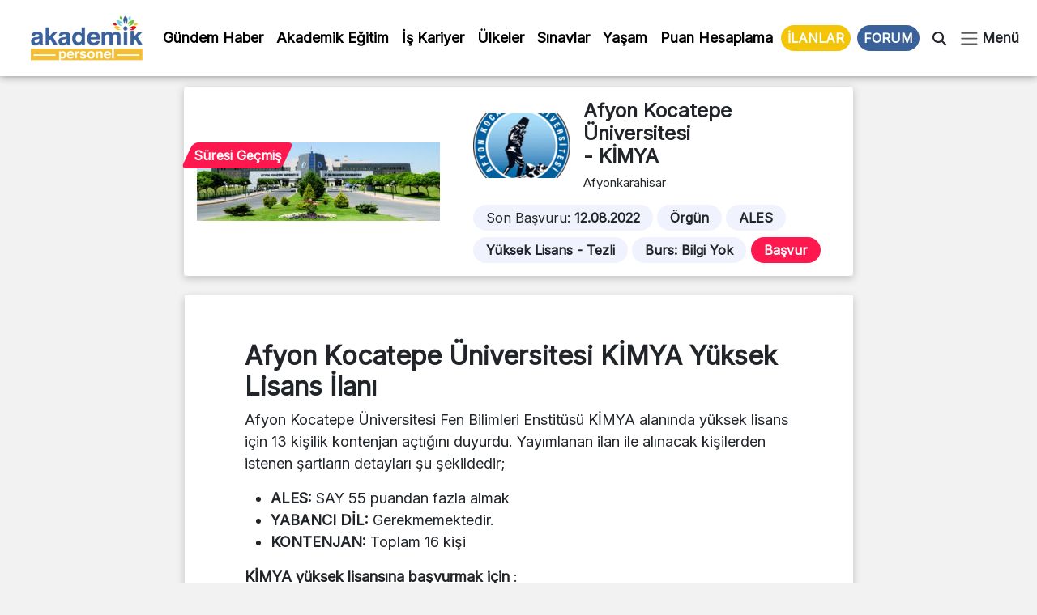

--- FILE ---
content_type: text/html; charset=UTF-8
request_url: https://www.akademikpersonel.org/ilanlar/aku-kimya/
body_size: 19409
content:
<!DOCTYPE html>
<html lang="tr">
  <head><meta charset="UTF-8" /><script>if(navigator.userAgent.match(/MSIE|Internet Explorer/i)||navigator.userAgent.match(/Trident\/7\..*?rv:11/i)){var href=document.location.href;if(!href.match(/[?&]nowprocket/)){if(href.indexOf("?")==-1){if(href.indexOf("#")==-1){document.location.href=href+"?nowprocket=1"}else{document.location.href=href.replace("#","?nowprocket=1#")}}else{if(href.indexOf("#")==-1){document.location.href=href+"&nowprocket=1"}else{document.location.href=href.replace("#","&nowprocket=1#")}}}}</script><script>class RocketLazyLoadScripts{constructor(){this.v="1.2.5.1",this.triggerEvents=["keydown","mousedown","mousemove","touchmove","touchstart","touchend","wheel"],this.userEventHandler=this._triggerListener.bind(this),this.touchStartHandler=this._onTouchStart.bind(this),this.touchMoveHandler=this._onTouchMove.bind(this),this.touchEndHandler=this._onTouchEnd.bind(this),this.clickHandler=this._onClick.bind(this),this.interceptedClicks=[],this.interceptedClickListeners=[],this._interceptClickListeners(this),window.addEventListener("pageshow",e=>{this.persisted=e.persisted,this.everythingLoaded&&this._triggerLastFunctions()}),document.addEventListener("DOMContentLoaded",()=>{this._preconnect3rdParties()}),this.delayedScripts={normal:[],async:[],defer:[]},this.trash=[],this.allJQueries=[]}_addUserInteractionListener(e){if(document.hidden){e._triggerListener();return}this.triggerEvents.forEach(t=>window.addEventListener(t,e.userEventHandler,{passive:!0})),window.addEventListener("touchstart",e.touchStartHandler,{passive:!0}),window.addEventListener("mousedown",e.touchStartHandler),document.addEventListener("visibilitychange",e.userEventHandler)}_removeUserInteractionListener(){this.triggerEvents.forEach(e=>window.removeEventListener(e,this.userEventHandler,{passive:!0})),document.removeEventListener("visibilitychange",this.userEventHandler)}_onTouchStart(e){"HTML"!==e.target.tagName&&(window.addEventListener("touchend",this.touchEndHandler),window.addEventListener("mouseup",this.touchEndHandler),window.addEventListener("touchmove",this.touchMoveHandler,{passive:!0}),window.addEventListener("mousemove",this.touchMoveHandler),e.target.addEventListener("click",this.clickHandler),this._disableOtherEventListeners(e.target,!0),this._renameDOMAttribute(e.target,"onclick","rocket-onclick"),this._pendingClickStarted())}_onTouchMove(e){window.removeEventListener("touchend",this.touchEndHandler),window.removeEventListener("mouseup",this.touchEndHandler),window.removeEventListener("touchmove",this.touchMoveHandler,{passive:!0}),window.removeEventListener("mousemove",this.touchMoveHandler),e.target.removeEventListener("click",this.clickHandler),this._disableOtherEventListeners(e.target,!1),this._renameDOMAttribute(e.target,"rocket-onclick","onclick"),this._pendingClickFinished()}_onTouchEnd(){window.removeEventListener("touchend",this.touchEndHandler),window.removeEventListener("mouseup",this.touchEndHandler),window.removeEventListener("touchmove",this.touchMoveHandler,{passive:!0}),window.removeEventListener("mousemove",this.touchMoveHandler)}_onClick(e){e.target.removeEventListener("click",this.clickHandler),this._disableOtherEventListeners(e.target,!1),this._renameDOMAttribute(e.target,"rocket-onclick","onclick"),this.interceptedClicks.push(e),e.preventDefault(),e.stopPropagation(),e.stopImmediatePropagation(),this._pendingClickFinished()}_replayClicks(){window.removeEventListener("touchstart",this.touchStartHandler,{passive:!0}),window.removeEventListener("mousedown",this.touchStartHandler),this.interceptedClicks.forEach(e=>{e.target.dispatchEvent(new MouseEvent("click",{view:e.view,bubbles:!0,cancelable:!0}))})}_interceptClickListeners(e){EventTarget.prototype.addEventListenerBase=EventTarget.prototype.addEventListener,EventTarget.prototype.addEventListener=function(t,i,r){"click"!==t||e.windowLoaded||i===e.clickHandler||e.interceptedClickListeners.push({target:this,func:i,options:r}),(this||window).addEventListenerBase(t,i,r)}}_disableOtherEventListeners(e,t){this.interceptedClickListeners.forEach(i=>{i.target===e&&(t?e.removeEventListener("click",i.func,i.options):e.addEventListener("click",i.func,i.options))}),e.parentNode!==document.documentElement&&this._disableOtherEventListeners(e.parentNode,t)}_waitForPendingClicks(){return new Promise(e=>{this._isClickPending?this._pendingClickFinished=e:e()})}_pendingClickStarted(){this._isClickPending=!0}_pendingClickFinished(){this._isClickPending=!1}_renameDOMAttribute(e,t,i){e.hasAttribute&&e.hasAttribute(t)&&(event.target.setAttribute(i,event.target.getAttribute(t)),event.target.removeAttribute(t))}_triggerListener(){this._removeUserInteractionListener(this),"loading"===document.readyState?document.addEventListener("DOMContentLoaded",this._loadEverythingNow.bind(this)):this._loadEverythingNow()}_preconnect3rdParties(){let e=[];document.querySelectorAll("script[type=rocketlazyloadscript][data-rocket-src]").forEach(t=>{let i=t.getAttribute("data-rocket-src");if(i&&0!==i.indexOf("data:")){0===i.indexOf("//")&&(i=location.protocol+i);try{let r=new URL(i).origin;r!==location.origin&&e.push({src:r,crossOrigin:t.crossOrigin||"module"===t.getAttribute("data-rocket-type")})}catch(n){}}}),e=[...new Map(e.map(e=>[JSON.stringify(e),e])).values()],this._batchInjectResourceHints(e,"preconnect")}async _loadEverythingNow(){this.lastBreath=Date.now(),this._delayEventListeners(this),this._delayJQueryReady(this),this._handleDocumentWrite(),this._registerAllDelayedScripts(),this._preloadAllScripts(),await this._loadScriptsFromList(this.delayedScripts.normal),await this._loadScriptsFromList(this.delayedScripts.defer),await this._loadScriptsFromList(this.delayedScripts.async);try{await this._triggerDOMContentLoaded(),await this._pendingWebpackRequests(this),await this._triggerWindowLoad()}catch(e){console.error(e)}window.dispatchEvent(new Event("rocket-allScriptsLoaded")),this.everythingLoaded=!0,this._waitForPendingClicks().then(()=>{this._replayClicks()}),this._emptyTrash()}_registerAllDelayedScripts(){document.querySelectorAll("script[type=rocketlazyloadscript]").forEach(e=>{e.hasAttribute("data-rocket-src")?e.hasAttribute("async")&&!1!==e.async?this.delayedScripts.async.push(e):e.hasAttribute("defer")&&!1!==e.defer||"module"===e.getAttribute("data-rocket-type")?this.delayedScripts.defer.push(e):this.delayedScripts.normal.push(e):this.delayedScripts.normal.push(e)})}async _transformScript(e){if(await this._littleBreath(),!0===e.noModule&&"noModule"in HTMLScriptElement.prototype){e.setAttribute("data-rocket-status","skipped");return}return new Promise(t=>{let i;function r(){(i||e).setAttribute("data-rocket-status","executed"),t()}try{if(navigator.userAgent.indexOf("Firefox/")>0||""===navigator.vendor)i=document.createElement("script"),[...e.attributes].forEach(e=>{let t=e.nodeName;"type"!==t&&("data-rocket-type"===t&&(t="type"),"data-rocket-src"===t&&(t="src"),i.setAttribute(t,e.nodeValue))}),e.text&&(i.text=e.text),i.hasAttribute("src")?(i.addEventListener("load",r),i.addEventListener("error",function(){i.setAttribute("data-rocket-status","failed"),t()}),setTimeout(()=>{i.isConnected||t()},1)):(i.text=e.text,r()),e.parentNode.replaceChild(i,e);else{let n=e.getAttribute("data-rocket-type"),s=e.getAttribute("data-rocket-src");n?(e.type=n,e.removeAttribute("data-rocket-type")):e.removeAttribute("type"),e.addEventListener("load",r),e.addEventListener("error",function(){e.setAttribute("data-rocket-status","failed"),t()}),s?(e.removeAttribute("data-rocket-src"),e.src=s):e.src="data:text/javascript;base64,"+window.btoa(unescape(encodeURIComponent(e.text)))}}catch(a){e.setAttribute("data-rocket-status","failed"),t()}})}async _loadScriptsFromList(e){let t=e.shift();return t&&t.isConnected?(await this._transformScript(t),this._loadScriptsFromList(e)):Promise.resolve()}_preloadAllScripts(){this._batchInjectResourceHints([...this.delayedScripts.normal,...this.delayedScripts.defer,...this.delayedScripts.async],"preload")}_batchInjectResourceHints(e,t){var i=document.createDocumentFragment();e.forEach(e=>{let r=e.getAttribute&&e.getAttribute("data-rocket-src")||e.src;if(r){let n=document.createElement("link");n.href=r,n.rel=t,"preconnect"!==t&&(n.as="script"),e.getAttribute&&"module"===e.getAttribute("data-rocket-type")&&(n.crossOrigin=!0),e.crossOrigin&&(n.crossOrigin=e.crossOrigin),e.integrity&&(n.integrity=e.integrity),i.appendChild(n),this.trash.push(n)}}),document.head.appendChild(i)}_delayEventListeners(e){let t={};function i(i,r){return t[r].eventsToRewrite.indexOf(i)>=0&&!e.everythingLoaded?"rocket-"+i:i}function r(e,r){var n;!t[n=e]&&(t[n]={originalFunctions:{add:n.addEventListener,remove:n.removeEventListener},eventsToRewrite:[]},n.addEventListener=function(){arguments[0]=i(arguments[0],n),t[n].originalFunctions.add.apply(n,arguments)},n.removeEventListener=function(){arguments[0]=i(arguments[0],n),t[n].originalFunctions.remove.apply(n,arguments)}),t[e].eventsToRewrite.push(r)}function n(t,i){let r=t[i];t[i]=null,Object.defineProperty(t,i,{get:()=>r||function(){},set(n){e.everythingLoaded?r=n:t["rocket"+i]=r=n}})}r(document,"DOMContentLoaded"),r(window,"DOMContentLoaded"),r(window,"load"),r(window,"pageshow"),r(document,"readystatechange"),n(document,"onreadystatechange"),n(window,"onload"),n(window,"onpageshow")}_delayJQueryReady(e){let t;function i(t){return e.everythingLoaded?t:t.split(" ").map(e=>"load"===e||0===e.indexOf("load.")?"rocket-jquery-load":e).join(" ")}function r(r){if(r&&r.fn&&!e.allJQueries.includes(r)){r.fn.ready=r.fn.init.prototype.ready=function(t){return e.domReadyFired?t.bind(document)(r):document.addEventListener("rocket-DOMContentLoaded",()=>t.bind(document)(r)),r([])};let n=r.fn.on;r.fn.on=r.fn.init.prototype.on=function(){return this[0]===window&&("string"==typeof arguments[0]||arguments[0]instanceof String?arguments[0]=i(arguments[0]):"object"==typeof arguments[0]&&Object.keys(arguments[0]).forEach(e=>{let t=arguments[0][e];delete arguments[0][e],arguments[0][i(e)]=t})),n.apply(this,arguments),this},e.allJQueries.push(r)}t=r}r(window.jQuery),Object.defineProperty(window,"jQuery",{get:()=>t,set(e){r(e)}})}async _pendingWebpackRequests(e){let t=document.querySelector("script[data-webpack]");async function i(){return new Promise(e=>{t.addEventListener("load",e),t.addEventListener("error",e)})}t&&(await i(),await e._requestAnimFrame(),await e._pendingWebpackRequests(e))}async _triggerDOMContentLoaded(){this.domReadyFired=!0,await this._littleBreath(),document.dispatchEvent(new Event("rocket-readystatechange")),await this._littleBreath(),document.rocketonreadystatechange&&document.rocketonreadystatechange(),await this._littleBreath(),document.dispatchEvent(new Event("rocket-DOMContentLoaded")),await this._littleBreath(),window.dispatchEvent(new Event("rocket-DOMContentLoaded"))}async _triggerWindowLoad(){await this._littleBreath(),document.dispatchEvent(new Event("rocket-readystatechange")),await this._littleBreath(),document.rocketonreadystatechange&&document.rocketonreadystatechange(),await this._littleBreath(),window.dispatchEvent(new Event("rocket-load")),await this._littleBreath(),window.rocketonload&&window.rocketonload(),await this._littleBreath(),this.allJQueries.forEach(e=>e(window).trigger("rocket-jquery-load")),await this._littleBreath();let e=new Event("rocket-pageshow");e.persisted=this.persisted,window.dispatchEvent(e),await this._littleBreath(),window.rocketonpageshow&&window.rocketonpageshow({persisted:this.persisted}),this.windowLoaded=!0}_triggerLastFunctions(){document.onreadystatechange&&document.onreadystatechange(),window.onload&&window.onload(),window.onpageshow&&window.onpageshow({persisted:this.persisted})}_handleDocumentWrite(){let e=new Map;document.write=document.writeln=function(t){let i=document.currentScript;i||console.error("WPRocket unable to document.write this: "+t);let r=document.createRange(),n=i.parentElement,s=e.get(i);void 0===s&&(s=i.nextSibling,e.set(i,s));let a=document.createDocumentFragment();r.setStart(a,0),a.appendChild(r.createContextualFragment(t)),n.insertBefore(a,s)}}async _littleBreath(){Date.now()-this.lastBreath>45&&(await this._requestAnimFrame(),this.lastBreath=Date.now())}async _requestAnimFrame(){return document.hidden?new Promise(e=>setTimeout(e)):new Promise(e=>requestAnimationFrame(e))}_emptyTrash(){this.trash.forEach(e=>e.remove())}static run(){let e=new RocketLazyLoadScripts;e._addUserInteractionListener(e)}}RocketLazyLoadScripts.run();</script>
	  
	  <!-- Google tag (gtag.js) -->
<script type="rocketlazyloadscript" async data-rocket-src="https://www.googletagmanager.com/gtag/js?id=G-D5R9SW3YW0"></script>
<script type="rocketlazyloadscript">
  window.dataLayer = window.dataLayer || [];
  function gtag(){dataLayer.push(arguments);}
  gtag('js', new Date());

  gtag('config', 'G-D5R9SW3YW0');
</script>

    
    <meta name="viewport" content="width=device-width, initial-scale=1.0" />
	
    	<style>img:is([sizes="auto" i], [sizes^="auto," i]) { contain-intrinsic-size: 3000px 1500px }</style>
	
<!-- Rank Math PRO tarafından Arama Motoru Optimizasyonu - https://rankmath.com/ -->
<title>- KİMYA İlanı</title><link rel="preload" as="style" href="https://fonts.googleapis.com/css2?family=Inter&#038;ver=1.0&#038;display=swap" /><link rel="stylesheet" href="https://fonts.googleapis.com/css2?family=Inter&#038;ver=1.0&#038;display=swap" media="print" onload="this.media='all'" /><noscript><link rel="stylesheet" href="https://fonts.googleapis.com/css2?family=Inter&#038;ver=1.0&#038;display=swap" /></noscript>
<meta name="description" content="- KİMYA ilanları güncel başvuru tarihleri, şartları ve kontenjan bilgileri, 2022-2023 güz ve bahar dönemi ücretleri, burs bilgisi"/>
<meta name="robots" content="follow, index, max-snippet:-1, max-video-preview:-1, max-image-preview:large"/>
<link rel="canonical" href="https://www.akademikpersonel.org/ilanlar/aku-kimya/" />
<meta property="og:locale" content="tr_TR" />
<meta property="og:type" content="article" />
<meta property="og:title" content="- KİMYA İlanı" />
<meta property="og:description" content="- KİMYA ilanları güncel başvuru tarihleri, şartları ve kontenjan bilgileri, 2022-2023 güz ve bahar dönemi ücretleri, burs bilgisi" />
<meta property="og:url" content="https://www.akademikpersonel.org/ilanlar/aku-kimya/" />
<meta property="og:site_name" content="Akademik Personel" />
<meta property="og:updated_time" content="2022-08-04T19:03:54+03:00" />
<meta property="og:image" content="https://www.akademikpersonel.org/wp-content/uploads/2022/06/1524852258690.jpg" />
<meta property="og:image:secure_url" content="https://www.akademikpersonel.org/wp-content/uploads/2022/06/1524852258690.jpg" />
<meta property="og:image:width" content="1170" />
<meta property="og:image:height" content="377" />
<meta property="og:image:alt" content="KİMYA" />
<meta property="og:image:type" content="image/jpeg" />
<meta property="article:published_time" content="2022-08-04T17:57:49+03:00" />
<meta property="article:modified_time" content="2022-08-04T19:03:54+03:00" />
<meta name="twitter:card" content="summary_large_image" />
<meta name="twitter:title" content="- KİMYA İlanı" />
<meta name="twitter:description" content="- KİMYA ilanları güncel başvuru tarihleri, şartları ve kontenjan bilgileri, 2022-2023 güz ve bahar dönemi ücretleri, burs bilgisi" />
<meta name="twitter:image" content="https://www.akademikpersonel.org/wp-content/uploads/2022/06/1524852258690.jpg" />
<meta name="twitter:label1" content="Yazan" />
<meta name="twitter:data1" content="Ahmet Yonetici" />
<meta name="twitter:label2" content="Okuma süresi" />
<meta name="twitter:data2" content="Bir dakikadan az" />
<script type="application/ld+json" class="rank-math-schema-pro">{"@context":"https://schema.org","@graph":[{"image":{"@id":"https://www.akademikpersonel.org/wp-content/uploads/2022/06/1524852258690.jpg"},"headline":"K\u0130MYA - Lisans\u00fcst\u00fc \u0130lan\u0131 | Akademik Personel","description":"- K\u0130MYA ilanlar\u0131 g\u00fcncel ba\u015fvuru tarihleri, \u015fartlar\u0131 ve kontenjan bilgileri, 2022-2023 g\u00fcz ve bahar d\u00f6nemi \u00fccretleri, burs bilgisi","@type":"NewsArticle","author":{"@type":"Person","name":"Ahmet Yonetici"},"datePublished":"2022-08-04T17:57:49+03:00","dateModified":"2022-08-04T19:03:54+03:00","copyrightYear":"2022","name":"K\u0130MYA - Lisans\u00fcst\u00fc \u0130lan\u0131 | Akademik Personel","@id":"https://www.akademikpersonel.org/ilanlar/aku-kimya/#schema-70820","isPartOf":{"@id":"https://www.akademikpersonel.org/ilanlar/aku-kimya/#webpage"},"publisher":{"@id":"https://www.akademikpersonel.org/#organization"},"inLanguage":"tr","mainEntityOfPage":{"@id":"https://www.akademikpersonel.org/ilanlar/aku-kimya/#webpage"}},{"@type":"Place","@id":"https://www.akademikpersonel.org/#place","address":{"@type":"PostalAddress","streetAddress":"Yenido\u011fan mah. Demirkap\u0131 Cad. Hilal Sok. No: 1/12 Bayrampa\u015fa/\u0130STANBUL"}},{"@type":["LocalBusiness","Organization"],"@id":"https://www.akademikpersonel.org/#organization","name":"Akademik Personel","url":"https://akademikpersonel.org","email":"akademikpersonel1@gmail.com","address":{"@type":"PostalAddress","streetAddress":"Yenido\u011fan mah. Demirkap\u0131 Cad. Hilal Sok. No: 1/12 Bayrampa\u015fa/\u0130STANBUL"},"logo":{"@type":"ImageObject","@id":"https://www.akademikpersonel.org/#logo","url":"http://akademikpersonel.org/wp-content/uploads/2022/01/logo_210x90.png","contentUrl":"http://akademikpersonel.org/wp-content/uploads/2022/01/logo_210x90.png","caption":"Akademik Personel","inLanguage":"tr","width":"210","height":"90"},"priceRange":"TL","openingHours":["Monday,Tuesday,Wednesday,Thursday,Friday,Saturday,Sunday 09:00-17:00"],"location":{"@id":"https://www.akademikpersonel.org/#place"},"image":{"@id":"https://www.akademikpersonel.org/#logo"},"telephone":"+902312355522"},{"@type":"WebSite","@id":"https://www.akademikpersonel.org/#website","url":"https://www.akademikpersonel.org","name":"Akademik Personel","publisher":{"@id":"https://www.akademikpersonel.org/#organization"},"inLanguage":"tr"},{"@type":"ImageObject","@id":"https://www.akademikpersonel.org/wp-content/uploads/2022/06/1524852258690.jpg","url":"https://www.akademikpersonel.org/wp-content/uploads/2022/06/1524852258690.jpg","width":"1170","height":"377","inLanguage":"tr"},{"@type":"BreadcrumbList","@id":"https://www.akademikpersonel.org/ilanlar/aku-kimya/#breadcrumb","itemListElement":[{"@type":"ListItem","position":"1","item":{"@id":"https://akademikpersonel.org","name":"Anasayfa"}},{"@type":"ListItem","position":"2","item":{"@id":"https://www.akademikpersonel.org/ilanlar/","name":"\u0130lanlar"}},{"@type":"ListItem","position":"3","item":{"@id":"https://www.akademikpersonel.org/ilanlar/aku-kimya/","name":"K\u0130MYA"}}]},{"@type":"WebPage","@id":"https://www.akademikpersonel.org/ilanlar/aku-kimya/#webpage","url":"https://www.akademikpersonel.org/ilanlar/aku-kimya/","name":"- K\u0130MYA \u0130lan\u0131","datePublished":"2022-08-04T17:57:49+03:00","dateModified":"2022-08-04T19:03:54+03:00","isPartOf":{"@id":"https://www.akademikpersonel.org/#website"},"primaryImageOfPage":{"@id":"https://www.akademikpersonel.org/wp-content/uploads/2022/06/1524852258690.jpg"},"inLanguage":"tr","breadcrumb":{"@id":"https://www.akademikpersonel.org/ilanlar/aku-kimya/#breadcrumb"}},{"@type":"Person","@id":"https://www.akademikpersonel.org/author/ahmet/","name":"Ahmet Yonetici","url":"https://www.akademikpersonel.org/author/ahmet/","image":{"@type":"ImageObject","@id":"https://secure.gravatar.com/avatar/3244b3acdb3869d3dfb38bd55b0254bc40cb436d9b575271b9b48b793224e709?s=96&amp;d=mm&amp;r=g","url":"https://secure.gravatar.com/avatar/3244b3acdb3869d3dfb38bd55b0254bc40cb436d9b575271b9b48b793224e709?s=96&amp;d=mm&amp;r=g","caption":"Ahmet Yonetici","inLanguage":"tr"},"worksFor":{"@id":"https://www.akademikpersonel.org/#organization"}},{"@type":"NewsArticle","headline":"- K\u0130MYA \u0130lan\u0131","datePublished":"2022-08-04T17:57:49+03:00","dateModified":"2022-08-04T19:03:54+03:00","author":{"@id":"https://www.akademikpersonel.org/author/ahmet/","name":"Ahmet Yonetici"},"publisher":{"@id":"https://www.akademikpersonel.org/#organization"},"description":"- K\u0130MYA ilanlar\u0131 g\u00fcncel ba\u015fvuru tarihleri, \u015fartlar\u0131 ve kontenjan bilgileri, 2022-2023 g\u00fcz ve bahar d\u00f6nemi \u00fccretleri, burs bilgisi","copyrightYear":"2022","copyrightHolder":{"@id":"https://www.akademikpersonel.org/#organization"},"name":"- K\u0130MYA \u0130lan\u0131","@id":"https://www.akademikpersonel.org/ilanlar/aku-kimya/#richSnippet","isPartOf":{"@id":"https://www.akademikpersonel.org/ilanlar/aku-kimya/#webpage"},"image":{"@id":"https://www.akademikpersonel.org/wp-content/uploads/2022/06/1524852258690.jpg"},"inLanguage":"tr","mainEntityOfPage":{"@id":"https://www.akademikpersonel.org/ilanlar/aku-kimya/#webpage"}}]}</script>
<!-- /Rank Math WordPress SEO eklentisi -->

<link rel='dns-prefetch' href='//cdnjs.cloudflare.com' />
<link rel='dns-prefetch' href='//cdn.jsdelivr.net' />
<link rel='dns-prefetch' href='//ajax.googleapis.com' />
<link rel='dns-prefetch' href='//fonts.googleapis.com' />
<link href='https://fonts.gstatic.com' crossorigin rel='preconnect' />
<link rel="alternate" type="application/rss+xml" title="Akademik Personel &raquo; akışı" href="https://www.akademikpersonel.org/feed/" />
<link rel="alternate" type="application/rss+xml" title="Akademik Personel &raquo; yorum akışı" href="https://www.akademikpersonel.org/comments/feed/" />
<link rel="alternate" type="application/rss+xml" title="Akademik Personel &raquo; Hikaye beslemesi" href="https://www.akademikpersonel.org/hikayeler/feed/"><link data-minify="1" rel='stylesheet' id='dashicons-css' href='https://www.akademikpersonel.org/wp-content/cache/min/1/wp-includes/css/dashicons.min.css?ver=1765266540' media='all' />
<link rel='stylesheet' id='post-views-counter-frontend-css' href='https://www.akademikpersonel.org/wp-content/plugins/post-views-counter/css/frontend.min.css?ver=1.5.5' media='all' />
<link rel='stylesheet' id='sbi_styles-css' href='https://www.akademikpersonel.org/wp-content/plugins/instagram-feed/css/sbi-styles.min.css?ver=6.9.1' media='all' />
<style id='wp-emoji-styles-inline-css'>

	img.wp-smiley, img.emoji {
		display: inline !important;
		border: none !important;
		box-shadow: none !important;
		height: 1em !important;
		width: 1em !important;
		margin: 0 0.07em !important;
		vertical-align: -0.1em !important;
		background: none !important;
		padding: 0 !important;
	}
</style>
<link rel='stylesheet' id='wp-block-library-css' href='https://www.akademikpersonel.org/wp-includes/css/dist/block-library/style.min.css?ver=6.8.3' media='all' />
<style id='classic-theme-styles-inline-css'>
/*! This file is auto-generated */
.wp-block-button__link{color:#fff;background-color:#32373c;border-radius:9999px;box-shadow:none;text-decoration:none;padding:calc(.667em + 2px) calc(1.333em + 2px);font-size:1.125em}.wp-block-file__button{background:#32373c;color:#fff;text-decoration:none}
</style>
<style id='global-styles-inline-css'>
:root{--wp--preset--aspect-ratio--square: 1;--wp--preset--aspect-ratio--4-3: 4/3;--wp--preset--aspect-ratio--3-4: 3/4;--wp--preset--aspect-ratio--3-2: 3/2;--wp--preset--aspect-ratio--2-3: 2/3;--wp--preset--aspect-ratio--16-9: 16/9;--wp--preset--aspect-ratio--9-16: 9/16;--wp--preset--color--black: #000000;--wp--preset--color--cyan-bluish-gray: #abb8c3;--wp--preset--color--white: #ffffff;--wp--preset--color--pale-pink: #f78da7;--wp--preset--color--vivid-red: #cf2e2e;--wp--preset--color--luminous-vivid-orange: #ff6900;--wp--preset--color--luminous-vivid-amber: #fcb900;--wp--preset--color--light-green-cyan: #7bdcb5;--wp--preset--color--vivid-green-cyan: #00d084;--wp--preset--color--pale-cyan-blue: #8ed1fc;--wp--preset--color--vivid-cyan-blue: #0693e3;--wp--preset--color--vivid-purple: #9b51e0;--wp--preset--gradient--vivid-cyan-blue-to-vivid-purple: linear-gradient(135deg,rgba(6,147,227,1) 0%,rgb(155,81,224) 100%);--wp--preset--gradient--light-green-cyan-to-vivid-green-cyan: linear-gradient(135deg,rgb(122,220,180) 0%,rgb(0,208,130) 100%);--wp--preset--gradient--luminous-vivid-amber-to-luminous-vivid-orange: linear-gradient(135deg,rgba(252,185,0,1) 0%,rgba(255,105,0,1) 100%);--wp--preset--gradient--luminous-vivid-orange-to-vivid-red: linear-gradient(135deg,rgba(255,105,0,1) 0%,rgb(207,46,46) 100%);--wp--preset--gradient--very-light-gray-to-cyan-bluish-gray: linear-gradient(135deg,rgb(238,238,238) 0%,rgb(169,184,195) 100%);--wp--preset--gradient--cool-to-warm-spectrum: linear-gradient(135deg,rgb(74,234,220) 0%,rgb(151,120,209) 20%,rgb(207,42,186) 40%,rgb(238,44,130) 60%,rgb(251,105,98) 80%,rgb(254,248,76) 100%);--wp--preset--gradient--blush-light-purple: linear-gradient(135deg,rgb(255,206,236) 0%,rgb(152,150,240) 100%);--wp--preset--gradient--blush-bordeaux: linear-gradient(135deg,rgb(254,205,165) 0%,rgb(254,45,45) 50%,rgb(107,0,62) 100%);--wp--preset--gradient--luminous-dusk: linear-gradient(135deg,rgb(255,203,112) 0%,rgb(199,81,192) 50%,rgb(65,88,208) 100%);--wp--preset--gradient--pale-ocean: linear-gradient(135deg,rgb(255,245,203) 0%,rgb(182,227,212) 50%,rgb(51,167,181) 100%);--wp--preset--gradient--electric-grass: linear-gradient(135deg,rgb(202,248,128) 0%,rgb(113,206,126) 100%);--wp--preset--gradient--midnight: linear-gradient(135deg,rgb(2,3,129) 0%,rgb(40,116,252) 100%);--wp--preset--font-size--small: 13px;--wp--preset--font-size--medium: 20px;--wp--preset--font-size--large: 36px;--wp--preset--font-size--x-large: 42px;--wp--preset--spacing--20: 0.44rem;--wp--preset--spacing--30: 0.67rem;--wp--preset--spacing--40: 1rem;--wp--preset--spacing--50: 1.5rem;--wp--preset--spacing--60: 2.25rem;--wp--preset--spacing--70: 3.38rem;--wp--preset--spacing--80: 5.06rem;--wp--preset--shadow--natural: 6px 6px 9px rgba(0, 0, 0, 0.2);--wp--preset--shadow--deep: 12px 12px 50px rgba(0, 0, 0, 0.4);--wp--preset--shadow--sharp: 6px 6px 0px rgba(0, 0, 0, 0.2);--wp--preset--shadow--outlined: 6px 6px 0px -3px rgba(255, 255, 255, 1), 6px 6px rgba(0, 0, 0, 1);--wp--preset--shadow--crisp: 6px 6px 0px rgba(0, 0, 0, 1);}:where(.is-layout-flex){gap: 0.5em;}:where(.is-layout-grid){gap: 0.5em;}body .is-layout-flex{display: flex;}.is-layout-flex{flex-wrap: wrap;align-items: center;}.is-layout-flex > :is(*, div){margin: 0;}body .is-layout-grid{display: grid;}.is-layout-grid > :is(*, div){margin: 0;}:where(.wp-block-columns.is-layout-flex){gap: 2em;}:where(.wp-block-columns.is-layout-grid){gap: 2em;}:where(.wp-block-post-template.is-layout-flex){gap: 1.25em;}:where(.wp-block-post-template.is-layout-grid){gap: 1.25em;}.has-black-color{color: var(--wp--preset--color--black) !important;}.has-cyan-bluish-gray-color{color: var(--wp--preset--color--cyan-bluish-gray) !important;}.has-white-color{color: var(--wp--preset--color--white) !important;}.has-pale-pink-color{color: var(--wp--preset--color--pale-pink) !important;}.has-vivid-red-color{color: var(--wp--preset--color--vivid-red) !important;}.has-luminous-vivid-orange-color{color: var(--wp--preset--color--luminous-vivid-orange) !important;}.has-luminous-vivid-amber-color{color: var(--wp--preset--color--luminous-vivid-amber) !important;}.has-light-green-cyan-color{color: var(--wp--preset--color--light-green-cyan) !important;}.has-vivid-green-cyan-color{color: var(--wp--preset--color--vivid-green-cyan) !important;}.has-pale-cyan-blue-color{color: var(--wp--preset--color--pale-cyan-blue) !important;}.has-vivid-cyan-blue-color{color: var(--wp--preset--color--vivid-cyan-blue) !important;}.has-vivid-purple-color{color: var(--wp--preset--color--vivid-purple) !important;}.has-black-background-color{background-color: var(--wp--preset--color--black) !important;}.has-cyan-bluish-gray-background-color{background-color: var(--wp--preset--color--cyan-bluish-gray) !important;}.has-white-background-color{background-color: var(--wp--preset--color--white) !important;}.has-pale-pink-background-color{background-color: var(--wp--preset--color--pale-pink) !important;}.has-vivid-red-background-color{background-color: var(--wp--preset--color--vivid-red) !important;}.has-luminous-vivid-orange-background-color{background-color: var(--wp--preset--color--luminous-vivid-orange) !important;}.has-luminous-vivid-amber-background-color{background-color: var(--wp--preset--color--luminous-vivid-amber) !important;}.has-light-green-cyan-background-color{background-color: var(--wp--preset--color--light-green-cyan) !important;}.has-vivid-green-cyan-background-color{background-color: var(--wp--preset--color--vivid-green-cyan) !important;}.has-pale-cyan-blue-background-color{background-color: var(--wp--preset--color--pale-cyan-blue) !important;}.has-vivid-cyan-blue-background-color{background-color: var(--wp--preset--color--vivid-cyan-blue) !important;}.has-vivid-purple-background-color{background-color: var(--wp--preset--color--vivid-purple) !important;}.has-black-border-color{border-color: var(--wp--preset--color--black) !important;}.has-cyan-bluish-gray-border-color{border-color: var(--wp--preset--color--cyan-bluish-gray) !important;}.has-white-border-color{border-color: var(--wp--preset--color--white) !important;}.has-pale-pink-border-color{border-color: var(--wp--preset--color--pale-pink) !important;}.has-vivid-red-border-color{border-color: var(--wp--preset--color--vivid-red) !important;}.has-luminous-vivid-orange-border-color{border-color: var(--wp--preset--color--luminous-vivid-orange) !important;}.has-luminous-vivid-amber-border-color{border-color: var(--wp--preset--color--luminous-vivid-amber) !important;}.has-light-green-cyan-border-color{border-color: var(--wp--preset--color--light-green-cyan) !important;}.has-vivid-green-cyan-border-color{border-color: var(--wp--preset--color--vivid-green-cyan) !important;}.has-pale-cyan-blue-border-color{border-color: var(--wp--preset--color--pale-cyan-blue) !important;}.has-vivid-cyan-blue-border-color{border-color: var(--wp--preset--color--vivid-cyan-blue) !important;}.has-vivid-purple-border-color{border-color: var(--wp--preset--color--vivid-purple) !important;}.has-vivid-cyan-blue-to-vivid-purple-gradient-background{background: var(--wp--preset--gradient--vivid-cyan-blue-to-vivid-purple) !important;}.has-light-green-cyan-to-vivid-green-cyan-gradient-background{background: var(--wp--preset--gradient--light-green-cyan-to-vivid-green-cyan) !important;}.has-luminous-vivid-amber-to-luminous-vivid-orange-gradient-background{background: var(--wp--preset--gradient--luminous-vivid-amber-to-luminous-vivid-orange) !important;}.has-luminous-vivid-orange-to-vivid-red-gradient-background{background: var(--wp--preset--gradient--luminous-vivid-orange-to-vivid-red) !important;}.has-very-light-gray-to-cyan-bluish-gray-gradient-background{background: var(--wp--preset--gradient--very-light-gray-to-cyan-bluish-gray) !important;}.has-cool-to-warm-spectrum-gradient-background{background: var(--wp--preset--gradient--cool-to-warm-spectrum) !important;}.has-blush-light-purple-gradient-background{background: var(--wp--preset--gradient--blush-light-purple) !important;}.has-blush-bordeaux-gradient-background{background: var(--wp--preset--gradient--blush-bordeaux) !important;}.has-luminous-dusk-gradient-background{background: var(--wp--preset--gradient--luminous-dusk) !important;}.has-pale-ocean-gradient-background{background: var(--wp--preset--gradient--pale-ocean) !important;}.has-electric-grass-gradient-background{background: var(--wp--preset--gradient--electric-grass) !important;}.has-midnight-gradient-background{background: var(--wp--preset--gradient--midnight) !important;}.has-small-font-size{font-size: var(--wp--preset--font-size--small) !important;}.has-medium-font-size{font-size: var(--wp--preset--font-size--medium) !important;}.has-large-font-size{font-size: var(--wp--preset--font-size--large) !important;}.has-x-large-font-size{font-size: var(--wp--preset--font-size--x-large) !important;}
:where(.wp-block-post-template.is-layout-flex){gap: 1.25em;}:where(.wp-block-post-template.is-layout-grid){gap: 1.25em;}
:where(.wp-block-columns.is-layout-flex){gap: 2em;}:where(.wp-block-columns.is-layout-grid){gap: 2em;}
:root :where(.wp-block-pullquote){font-size: 1.5em;line-height: 1.6;}
</style>
<link data-minify="1" rel='stylesheet' id='jquery-ui-css-css' href='https://www.akademikpersonel.org/wp-content/cache/min/1/ajax/libs/jqueryui/1.13.3/themes/smoothness/jquery-ui.css?ver=1765266541' media='' />
<link data-minify="1" rel='stylesheet' id='bootstrap-css' href='https://www.akademikpersonel.org/wp-content/cache/min/1/npm/bootstrap@5.3.0/dist/css/bootstrap.min.css?ver=1765266541' media='all' />
<link data-minify="1" rel='stylesheet' id='fontAwesome-css' href='https://www.akademikpersonel.org/wp-content/cache/min/1/ajax/libs/font-awesome/6.4.2/css/all.min.css?ver=1765266541' media='all' />

<link data-minify="1" rel='stylesheet' id='style1-css' href='https://www.akademikpersonel.org/wp-content/cache/min/1/wp-content/themes/akademik-personel/css/style.css?ver=1765266541' media='all' />
<link data-minify="1" rel='stylesheet' id='sliderCss-css' href='https://www.akademikpersonel.org/wp-content/cache/min/1/wp-content/themes/akademik-personel/css/slider.css?ver=1765266541' media='all' />
<link rel='stylesheet' id='tablepress-default-css' href='https://www.akademikpersonel.org/wp-content/tablepress-combined.min.css?ver=31' media='all' />
<script id="qubely_local_script-js-extra">
var qubely_urls = {"plugin":"https:\/\/www.akademikpersonel.org\/wp-content\/plugins\/qubely\/","ajax":"https:\/\/www.akademikpersonel.org\/wp-admin\/admin-ajax.php","nonce":"081f578927","actual_url":".akademikpersonel.org"};
</script>
<script id="qubely_container_width-js-extra">
var qubely_container_width = {"sm":"540","md":"720","lg":"960","xl":"1140"};
</script>
<script src="https://www.akademikpersonel.org/wp-includes/js/jquery/jquery.min.js?ver=3.7.1" id="jquery-core-js"></script>
<script src="https://www.akademikpersonel.org/wp-includes/js/jquery/jquery-migrate.min.js?ver=3.4.1" id="jquery-migrate-js"></script>
<link rel="https://api.w.org/" href="https://www.akademikpersonel.org/wp-json/" /><link rel="alternate" title="JSON" type="application/json" href="https://www.akademikpersonel.org/wp-json/wp/v2/ilanlar/70785" /><link rel="EditURI" type="application/rsd+xml" title="RSD" href="https://www.akademikpersonel.org/xmlrpc.php?rsd" />
<meta name="generator" content="WordPress 6.8.3" />
<link rel='shortlink' href='https://www.akademikpersonel.org/?p=70785' />
<link rel="alternate" title="oEmbed (JSON)" type="application/json+oembed" href="https://www.akademikpersonel.org/wp-json/oembed/1.0/embed?url=https%3A%2F%2Fwww.akademikpersonel.org%2Filanlar%2Faku-kimya%2F" />
<link rel="alternate" title="oEmbed (XML)" type="text/xml+oembed" href="https://www.akademikpersonel.org/wp-json/oembed/1.0/embed?url=https%3A%2F%2Fwww.akademikpersonel.org%2Filanlar%2Faku-kimya%2F&#038;format=xml" />
<link rel="icon" href="https://www.akademikpersonel.org/wp-content/uploads/2023/08/cropped-favicon-akademikpersonel-2-32x32.png" sizes="32x32" />
<link rel="icon" href="https://www.akademikpersonel.org/wp-content/uploads/2023/08/cropped-favicon-akademikpersonel-2-192x192.png" sizes="192x192" />
<link rel="apple-touch-icon" href="https://www.akademikpersonel.org/wp-content/uploads/2023/08/cropped-favicon-akademikpersonel-2-180x180.png" />
<meta name="msapplication-TileImage" content="https://www.akademikpersonel.org/wp-content/uploads/2023/08/cropped-favicon-akademikpersonel-2-270x270.png" />
<style type="text/css"></style>		<style id="wp-custom-css">
			#mega-menu{
	display:none
}
		</style>
		  </head>
  <body>
	  <nav aria-label="breadcrumb" itemscope itemtype="http://schema.org/BreadcrumbList">
    	<ol class="breadcrumb" >
    	    <li itemprop="itemListElement" itemscope itemtype="http://schema.org/ListItem">
    	        <a href="https://www.akademikpersonel.org" itemprop="item">
    	            <span itemprop="name">Ana Sayfa</span>
    	        </a>
    	        <meta itemprop="position" content="1" />
    	    </li>
    	    <nav aria-label="breadcrumbs" class="rank-math-breadcrumb"><p><a href="https://akademikpersonel.org">Anasayfa</a><span class="separator"> &raquo; </span><a href="https://www.akademikpersonel.org/ilanlar/">İlanlar</a><span class="separator"> &raquo; </span><span class="last">KİMYA</span></p></nav>    	</ol>
	</nav>
    <header  class="header-akademik-personel " >
        <nav class="navbar navbar-expand-lg bg-body-tertiary">
      <div class="container" style="max-width: 1275px">
        <a class="navbar-brand" href="https://www.akademikpersonel.org" title="Akademik Personel"
          ><img width="1654" height="768"
            src="https://www.akademikpersonel.org/wp-content/themes/akademik-personel/img/akademikpersonel_logo.webp"
            alt="Akademik Personel Logo"
            class="img-fluid d-block d-lg-none"
            style="width:140px"/></a>
        <form role="search" method="get" class="search-form" action="https://www.akademikpersonel.org/">
        <div class="d-flex align-items-center">
        <i class="fas fa-search pe-3 d-block d-lg-none text-dark " id="searchIconMobil"></i>
            <div class="search-box2 z-3" style="display:none;position:absolute" id="searchBox2">
              <input
                type="search"
                class="form-control"
                placeholder="Arama yapın..."
              value=""
              name="s"
              title="Arama Sonucu" />
            </div>
            <button class="navbar-toggler" type="button" data-bs-toggle="offcanvas" data-bs-target="#offcanvasNavbar" aria-controls="offcanvasNavbar" title="Menü">
            <span class="navbar-toggler-icon"></span>
      </button>
        </div>
        </form>
        <div class="collapse navbar-collapse position-relative d-block d-none justify-content-between" id="navbarSupportedContent">
          <a class="navbar-brand" href="https://www.akademikpersonel.org" title="Akademik Personel">
				<img width="1654" height="768"
              src="https://www.akademikpersonel.org/wp-content/themes/akademik-personel/img/akademikpersonel_logo.webp"
              alt=""
              class="img-fluid d-none d-lg-block"
              style="width:138px!important"/></a>
          <div class="menu-ust-menu-container"><ul id="menu-ust-menu" class="navbar-nav mb-2 mb-lg-0 d-flex justify-content-center justify-content-lg-between align-items-center position-relative" itemscope itemtype="http://www.schema.org/SiteNavigationElement"><li  id="menu-item-80229" class="menu-item menu-item-type-taxonomy menu-item-object-category menu-item-80229 nav-item"><a itemprop="url" href="https://www.akademikpersonel.org/gundem-haber/" class="nav-link"><span itemprop="name">Gündem Haber</span></a></li>
<li  id="menu-item-80230" class="menu-item menu-item-type-taxonomy menu-item-object-category menu-item-80230 nav-item"><a itemprop="url" href="https://www.akademikpersonel.org/akademik-egitim/" class="nav-link"><span itemprop="name">Akademik Eğitim</span></a></li>
<li  id="menu-item-80231" class="menu-item menu-item-type-taxonomy menu-item-object-category menu-item-80231 nav-item"><a itemprop="url" href="https://www.akademikpersonel.org/is-kariyer/" class="nav-link"><span itemprop="name">İş Kariyer</span></a></li>
<li  id="menu-item-80232" class="menu-item menu-item-type-taxonomy menu-item-object-category menu-item-80232 nav-item"><a itemprop="url" href="https://www.akademikpersonel.org/ulkeler/" class="nav-link"><span itemprop="name">Ülkeler</span></a></li>
<li  id="menu-item-80233" class="menu-item menu-item-type-taxonomy menu-item-object-category menu-item-80233 nav-item"><a itemprop="url" href="https://www.akademikpersonel.org/sinavlar/" class="nav-link"><span itemprop="name">Sınavlar</span></a></li>
<li  id="menu-item-80234" class="menu-item menu-item-type-taxonomy menu-item-object-category menu-item-80234 nav-item"><a itemprop="url" href="https://www.akademikpersonel.org/yasam/" class="nav-link"><span itemprop="name">Yaşam</span></a></li>
<li  id="menu-item-80244" class="menu-item menu-item-type-post_type menu-item-object-page menu-item-80244 nav-item"><a itemprop="url" href="https://www.akademikpersonel.org/puan-hesaplama/" class="nav-link"><span itemprop="name">Puan Hesaplama</span></a></li>
</ul></div>        <div class="d-flex align-items-center justify-content-center  ">
              <a
                href="https://www.akademikpersonel.org/tum-ilanlar/"
                class="nav-link px-2 py-1 rounded-4 me-2 fw-bold fs-6"
                title="İlanlar"
                style="background-color: #f3c407"
                >İLANLAR</a>
              <a
                href="https://www.akademikpersonel.org/forum/"
                class="nav-link px-2 py-1 text-white rounded-4 fw-bold fs-6"
                title="Akademik Personel Forum"
                style="background-color: #3a619a"
                >FORUM</a>
              <i class="fas fa-search px-2 mx-2 d-none d-md-block text-dark" id="mega-menu-search"></i>
              <div class="d-none d-lg-block" id="mega-menu-click">
                <div class="d-flex align-items-center">
                <span class="navbar-toggler-icon"></span><span class="text-dark fw-bold ps-1">Menü</span></div>
              </div>         
        </div>
      </div>
      
        <div class="offcanvas offcanvas-end d-block d-lg-none" tabindex="-1" id="offcanvasNavbar" aria-labelledby="offcanvasNavbarLabel">
      <div class="offcanvas-header">
        <h5 class="offcanvas-title ps-2 ms-1" id="offcanvasNavbarLabel">Akademik Personel</h5>
        <button type="button" class="btn-close" data-bs-dismiss="offcanvas" aria-label="Close"></button>
      </div>
      <hr class="m-0">
      <div class="offcanvas-body ps-4 ms-1">
        <ul class="navbar-nav justify-content-end flex-grow-1 ">
        <div class="d-flex justify-content-center mb-2" id="searchMobil">
            <form role="search" method="get" class="search-form" action="https://www.akademikpersonel.org/">
              <div
                class="d-flex justify-content-center  genel-shadow-2">
                <input
                  type="search"
                  class=" border-0 ps-3"
                  style="
                    border-radius: 5px 0 0 5px;
                    height: 35px;
                    width:220px;
                    color: #000;
                  " placeholder="Arama yapın..."
              value=""
              name="s"
              title="Arama Sonucu"/>

                <button
                  class="bg-dark d-flex justify-content-center align-items-center"
                  style="
                    height: 35px;
                    width: 50px;
                    border-radius: 0 5px 5px 0;
                  ">
                  <i class="fa-solid fa-magnifying-glass  text-white"></i>
                </button>
              </div>
              </form>
              </div>
          <li class="nav-item">
            <a class="nav-link active" aria-current="page" href="https://www.akademikpersonel.org/gundem-haber/">Gündem Haber</a>
          </li>
          
          <li class="nav-item dropdown ">
          <a href="https://www.akademikpersonel.org/akademik-egitim/" class="nav-link d-inline-flex" title="Akademik Eğitim">Akademik Eğitim</a>
            <a class="nav-link dropdown-toggle d-inline fs-5" href="#" role="button" data-bs-toggle="dropdown" aria-expanded="false">
             
            </a>
            <ul class="dropdown-menu">
              <li><a class="dropdown-item" href="https://www.akademikpersonel.org/akademik-egitim/akademik/" title="Akademik">Akademik</a></li>
              <li><a class="dropdown-item" href="https://www.akademikpersonel.org/akademik-egitim/yuksek-lisans/" title="Yüksek Lisans">Yüksek Lisans</a></li>
              <li><a class="dropdown-item" href="https://www.akademikpersonel.org/akademik-egitim/doktora/" title="Doktora">Doktora</a></li>
              <li><a class="dropdown-item" href="https://www.akademikpersonel.org/akademik-egitim/universiteler/" title="Üniversiteler">Üniversiteler</a></li>
              <li><a class="dropdown-item" href="https://www.akademikpersonel.org/akademik-egitim/akademik-burslar/" title="Akademik Burslar">Akademik Burslar</a></li>
              <li><a class="dropdown-item" href="https://www.akademikpersonel.org/akademik-egitim/yurtdisi-programlar/" title="Yurtdışı Programlar">Yurtdışı Programlar</a></li>
              <li><a class="dropdown-item" href="https://www.akademikpersonel.org/akademik-egitim/lisans/" title="Lisans">Lisans</a></li>
            </ul>
          </li>
          <li class="nav-item dropdown">
          <a href="https://www.akademikpersonel.org/is-kariyer/" class="nav-link d-inline-flex" title="İş Kariyer"> İş Kariyer</a>
            <a class="nav-link dropdown-toggle d-inline fs-5" href="#" role="button" data-bs-toggle="dropdown" aria-expanded="false">
            </a>
            <ul class="dropdown-menu">
              <li><a class="dropdown-item" href="https://www.akademikpersonel.org/is-kariyer/meslekler/" title="Meslekler">Meslekler</a></li>
              <li><a class="dropdown-item" href="https://www.akademikpersonel.org/is-kariyer/maaslar/" title="Maaşlar">Maaşlar</a></li>
              <li><a class="dropdown-item" href="https://www.akademikpersonel.org/is-kariyer/kariyer-ipuclari/" title="Kariyer İpuçları">Kariyer İpuçları</a></li>
              <li><a class="dropdown-item" href="https://www.akademikpersonel.org/is-kariyer/mulakatlar/" title="Mülakatlar">Mülakatlar</a></li>
              <li><a class="dropdown-item" href="https://www.akademikpersonel.org/is-kariyer/yurtdisi-is-kariyer/" title="Yurtdışı İş Kariyer">Yurtdışı İş Kariyer</a></li>
            </ul>
          </li>
          <li class="nav-item dropdown">
          <a href="https://www.akademikpersonel.org/ulkeler/" class="nav-link d-inline-flex" title="Ülkeler">Ülkeler</a>
            <a class="nav-link dropdown-toggle d-inline fs-5"  href="#" role="button" data-bs-toggle="dropdown" aria-expanded="false">
              
            </a>
            <ul class="dropdown-menu">
              <li><a class="dropdown-item fw-bold" href="https://www.akademikpersonel.org/ulkeler/yurtdisi-egitim/" title="Eğitim">Eğitim</a></li>
              <li><a class="dropdown-item ms-4" href="https://www.akademikpersonel.org/ulkeler/yurtdisi-egitim/yurtdisi-dil-okullari/" title="Yurtdışı Dil Okulları">Yurtdışı Dil Okulları</a></li>
              <li><a class="dropdown-item ms-4" href="https://www.akademikpersonel.org/ulkeler/yurtdisi-egitim/yurtdisi-universiteler/" title="Yurtdışı Üniversiteler">Yurtdışı Üniversiteler</a></li>
              <li><a class="dropdown-item ms-4" href="https://www.akademikpersonel.org/ulkeler/yurtdisi-egitim/yurtdisi-yuksek-lisans/" title="Yurtdışı Yüksek Lisans">Yurtdışı Yüksek Lisans</a></li>
              <li><a class="dropdown-item fw-bold" href="https://www.akademikpersonel.org/ulkeler/yurtdisi-is-yasam/" title="Yurtdışı İş Yaşam">Yurtdışı İş Yaşam</a></li>
              <li><a class="dropdown-item ms-4" href="https://www.akademikpersonel.org/ulkeler/yurtdisi-is-yasam/yurtdisi-maaslar/" title="Yurtdışı Maaşlar">Yurtdışı Maaşlar</a></li>
              <li><a class="dropdown-item ms-4" href="https://www.akademikpersonel.org/ulkeler/yurtdisi-is-yasam/vizeler/" title="Vizeler">Vizeler</a></li>
              <li><a class="dropdown-item ms-4" href="https://www.akademikpersonel.org/ulkeler/yurtdisi-is-yasam/yurtdisi-asgari-ucretler/" title="Yurtdışı Asgari Ücretlre">Yurtdışı Asgari Ücret</a></li>
              <li><a class="dropdown-item ms-4" href="https://www.akademikpersonel.org/ulkeler/yurtdisi-is-yasam/yurtdisinda-calismak/" title="Yurtdışında Çalışmak">Yurtdışında Çalışmak</a></li>
            </ul>
          </li>
          <li class="nav-item dropdown">
          <a href="https://www.akademikpersonel.org/sinavlar/" class="nav-link d-inline-flex" title="Sınavlar">Sınavlar</a>
            <a class="nav-link dropdown-toggle d-inline fs-5" href="#" role="button" data-bs-toggle="dropdown" aria-expanded="false">
            </a>
            <ul class="dropdown-menu">
              <li><a class="dropdown-item" href="https://www.akademikpersonel.org/sinavlar/ales/" title="Ales">Ales</a></li>
              <li><a class="dropdown-item" href="https://www.akademikpersonel.org/sinavlar/yds/" title="Yds">Yds</a></li>
              <li><a class="dropdown-item" href="https://www.akademikpersonel.org/sinavlar/kpss/" title="Kpss">Kpss</a></li>
              <li><a class="dropdown-item" href="https://www.akademikpersonel.org/sinavlar/yokdil/" title="Yökdil">Yökdil</a></li>
              <li><a class="dropdown-item" href="https://www.akademikpersonel.org/sinavlar/ielts/" title="İelts">İelts</a></li>
            </ul>
          </li>
          <li class="nav-item dropdown">
          <a href="https://www.akademikpersonel.org/yasam/" class="nav-link d-inline-flex" title="Yaşam">Yaşam</a>
            <a class="nav-link dropdown-toggle d-inline fs-5" href="#" role="button" data-bs-toggle="dropdown" aria-expanded="false">
            </a>
            <ul class="dropdown-menu">
              <li><a class="dropdown-item" href="https://www.akademikpersonel.org/yasam/fiyatlar/" title="Fiyatlar">Fiyatlar</a></li>
              <li><a class="dropdown-item" href="https://www.akademikpersonel.org/yasam/para-kazanma/" title="Para Kazanma">Para Kazanma</a></li>
              <li><a class="dropdown-item" href="https://www.akademikpersonel.org/yasam/saglik/" title="Sağlık">Sağlık</a></li>
              <li><a class="dropdown-item" href="https://www.akademikpersonel.org/yasam/kultur-sanat/" title="Kültür Sanat">Kültür Sanat</a></li>
            </ul>
          </li>
          <li class="nav-item dropdown">
          <a href="https://www.akademikpersonel.org/tum-ilanlar/" class="nav-link d-inline-flex" title="İlanlar">İlanlar</a>
            <a class="nav-link dropdown-toggle d-inline fs-5" href="#" role="button" data-bs-toggle="dropdown" aria-expanded="false">
            </a>
            <ul class="dropdown-menu">
              <li><a class="dropdown-item" href="https://www.akademikpersonel.org/akademik-ilanlar/" title="Akademik İlanlar">Akademik İlanlar</a></li>
              <li><a class="dropdown-item" href="https://www.akademikpersonel.org/ilanlar/" title="Yüksek Lisans İlanları">Yüksek Lisans İlanları</a></li>
              <li><a class="dropdown-item" href="https://www.akademikpersonel.org/universite/" title="Üniversiteler">Üniversiteler</a></li>
              <li><a class="dropdown-item" href="https://www.akademikpersonel.org/personel-ilanlari/" title="Personel">Personel İlanları</a></li>
            </ul>
          </li>
          <li class="nav-item dropdown">
          <a href="https://www.akademikpersonel.org/puan-hesaplama/" class="nav-link d-inline-flex" title="Puan Hesaplama">Puan Hesaplama</a>
            <a class="nav-link dropdown-toggle d-inline fs-5" href="#" role="button" data-bs-toggle="dropdown" aria-expanded="false">
            </a>
            <ul class="dropdown-menu">
              <li><a class="dropdown-item" href="https://www.akademikpersonel.org/ales-puan-hesaplama/" title="ALES Puan Hesaplama">ALES Puan Hesaplama</a></li>
              <li><a class="dropdown-item" href="https://www.akademikpersonel.org/kpss-puan-hesaplama/" title="KPSS Puan Hesaplama">KPSS Puan Hesaplama</a></li>
              <li><a class="dropdown-item" href="https://www.akademikpersonel.org/yds-puan-hesaplama/"  title="YDS Puan Hesaplama">YDS Puan Hesaplama</a></li>
              <li><a class="dropdown-item" href="https://www.akademikpersonel.org/tus-puan-hesaplama/"  title="TUS Puan Hesaplama">TUS Puan Hesaplama</a></li>
            </ul>
          </li>
          <li class="nav-item">
            <a class="nav-link active" aria-current="page" href="https://www.akademikpersonel.org/hakkimizda/" title="Hakkımızda Sayfası">Hakkımızda</a>
            <a class="nav-link active" aria-current="page" href="https://www.akademikpersonel.org/iletisim/" title="İletişim Sayfası"> İletişim</a>
          </li>
          <div class="d-inline-flex mt-1"><a href="https://www.akademikpersonel.org/forum/" class="nav-link px-3 py-2 text-white rounded-4 fw-bold fs-6"
              style="background-color: #3a619a;"title="Akademik Personel Forum">Forum</a></div>

              <section class="sosyal-medyalarimiz mt-3">
              <div class="container" style="max-width: 1100px">
              <div class="row   gy-3">
              
              <div class="col-12 sosyal-link">
                <div
                  class="row align-items-center">
                  <div class="col-auto ps-0">
                    <a href="https://www.instagram.com/akademikariyerbilgileri/" target="_blank">
                      <i
                        class="fa-brands fa-instagram fs-3 px-1 py-1 rounded-3"
                        title="Akademik Personel İnstagram"
                        style="
                          background: linear-gradient(
                            115deg,
                            #f9ce34,
                            #ee2a7b,
                            #6228d7
                          );

                          color: #fff;
                        "></i
                    ></a>
                  </div>
                  <div class="col-auto">
                    <a href="https://www.facebook.com/akademikpersonel/" target="_blank" title="Akademik Personel Facebook">
                      <i
                        class="fa-brands fa-square-facebook fa-2x"
                        style="color: #2b89ed"></i></a>
                  </div>
                  <div class="col-auto">
                    <a href="https://twitter.com/akademikresmi" target="_blank" title="Akademik Personel Twitter">
                      <i
                        class="fa-brands fa-square-twitter fa-2x"
                        style="color: #16baee"></i></a>
                  </div>
                  <div class="col-auto">
                    <a href="https://www.youtube.com/@akademikkariyerbilgileri3955" title="Akademik Personel Youtube" target="_blank">
                      <i
                        class="fa-brands fa-youtube fa-2x"
                        style="color: red"></i></a>
                  </div>
                  <div class="col-auto">
                    <a href="https://www.tiktok.com/@akademikariyerbilgileri" title="Akademik Personel Tiktok" target="_blank">
                      <i
                        class="fa-brands fa-tiktok fa-2x"
                        style="color: #080808"></i></a>
                  </div>
                  <div class="col-12 d-flex justify-content-center mt-3">
                    <a href="https://play.google.com/store/apps/details?id=com.akademikpersonel.app&hl=tr&gl=US" target="_blank" title="Akademik Personel Uygulaması">
                    <img width="564" height="168" loading="lazy" src="https://www.akademikpersonel.org/wp-content/themes/akademik-personel/img/download-google-play.png" alt="akademik-personel-google-play" class="img-fluid" style="height:50px;width:fit-content">
                    </a>
                  </div>
                </div>
              </div>
              </div>
              </div>
            </section>
        </ul>
      </div>
    </div>      
          <div class="position-fixed bg-gray w-100 shadow-bottom text-dark pb-3" style="z-index:999999;top:0"  id="mega-menu">
          <div class="container" style="max-width: 1168px; ">
          <div class="d-flex justify-content-between align-items-center pt-3">
            <img width="1654" height="768" src="https://www.akademikpersonel.org/wp-content/themes/akademik-personel/img/akademikpersonel_logo.webp" alt="Akademik personel logo" class="img-fluid" style="height:55px;width:max-content">
            <div class="d-flex align-items-center" id="close-menu-icon">
            <i class="fa-solid fa-xmark fa-lg text-dark me-1" ></i><span class="fw-bold fs-17">Menü</span>
            </div>
          </div>
          <hr>
          <div class="row justify-content-between">
          <div class="d-flex justify-content-center mb-4  d-none" id="search-click">
            <form role="search" method="get" class="search-form" action="https://www.akademikpersonel.org/">
              <div
                class="d-flex mt-4 mt-md-0 justify-content-center justify-content-md-start genel-shadow-2">
                <input
                  type="search"
                  class=" border-0 ps-3"
                  style="
                    border-radius: 5px 0 0 5px;
                    height: 40px;
                    color: #000;
                  " placeholder="Arama yapın..."
              value=""
              name="s"
              title="Arama Sonucu"/>

                <button
                  class="bg-dark d-flex justify-content-center align-items-center"
                  style="
                    height: 40px;
                    width: 70px;
                    border-radius: 0 5px 5px 0;
                  ">
                  <i class="fa-solid fa-magnifying-glass fa-xl text-white"></i>
                </button>
              </div>
              </form>
              </div>
              <div class="col-md-auto">
                <ul class="fs-15">
                  <li class="fw-bold fs-18 text-logo-blue" ><a href="https://www.akademikpersonel.org/akademik-egitim/" class="nav-link mb-2" title="Akademik Eğitim">Akademik Eğitim</a></li>
                  <li><a href="https://www.akademikpersonel.org/akademik-egitim/akademik/" class="nav-link" title="Akademik">Akademik</a> </li>
                  <li><a href="https://www.akademikpersonel.org/akademik-egitim/yuksek-lisans/" class="nav-link" title="Yüksek Lisans">Yüksek Lisans</a> </li>
                  <li><a href="https://www.akademikpersonel.org/akademik-egitim/doktora/" class="nav-link" title="Doktora">Doktora</a> </li>
                  <li><a href="https://www.akademikpersonel.org/akademik-egitim/universiteler/" class="nav-link" title="Üniversiteler">Üniversiteler</a> </li>
                  <li><a href="https://www.akademikpersonel.org/akademik-egitim/akademik-burslar/" class="nav-link" title="Akademik Burslar">Akademik Burslar</a> </li>
                  <li><a href="https://www.akademikpersonel.org/akademik-egitim/yurtdisi-programlar/" class="nav-link" title="Yurtdışı Programlar">Yurtdışı Programlar</a> </li>
                  <li><a href="https://www.akademikpersonel.org/akademik-egitim/lisans/" class="nav-link" title="Lisans">Lisans</a> </li>
                </ul>
              </div>
              <div class="col-md-auto">
                <ul class="fs-15">
                <li class="fw-bold fs-18 text-logo-blue" ><a href="https://www.akademikpersonel.org/is-kariyer/" class="nav-link mb-2" title="İş Kariyer">İş Kariyer</a></li>
                  <li><a href="https://www.akademikpersonel.org/is-kariyer/meslekler/" class="nav-link" title="Meslekler">Meslekler</a> </li>
                  <li><a href="https://www.akademikpersonel.org/is-kariyer/maaslar/" class="nav-link" title="Maaşlar">Maaşlar</a> </li>
                  <li><a href="https://www.akademikpersonel.org/is-kariyer/kariyer-ipuclari/" class="nav-link" title="Kariyer İpuçları">Kariyer İpuçları</a> </li>
                  <li><a href="https://www.akademikpersonel.org/is-kariyer/mulakatlar/" class="nav-link" title="Mülakatlar">Mülakatlar</a> </li>
                  <li><a href="https://www.akademikpersonel.org/akademik-egitim/akademik-burslar/" class="nav-link" title="Akademik Burslar">Akademik Burslar</a> </li>
                  <li><a href="https://www.akademikpersonel.org/is-kariyer/yurtdisi-is-kariyer/" class="nav-link" title="Yurtdışı İş Kariyer">Yurtdışı İş Kariyer</a> </li>
                </ul>
              </div>
              <div class="col-md-auto">
                <ul class="fs-15">
                <li class="fw-bold fs-18 text-logo-blue" ><a href="https://www.akademikpersonel.org/ulkeler/" class="nav-link mb-2" title="Ülkeler">Ülkeler</a></li>
                  <li><a href="https://www.akademikpersonel.org/ulkeler/yurtdisi-egitim/" class="nav-link " title="Eğitim">Eğitim</a> </li>
                  <li><a href="https://www.akademikpersonel.org/ulkeler/yurtdisi-egitim/yurtdisi-dil-okullari/" class="nav-link" title="Yurtdışı Dil Okulları">Yurtdışı Dil Okulları</a> </li>
                  <li><a href="https://www.akademikpersonel.org/ulkeler/yurtdisi-egitim/yurtdisi-universiteler/" class="nav-link" title="Yurtdışı Üniversiteler">Yurtdışı Üniversiteler</a> </li>
                  <li><a href="https://www.akademikpersonel.org/ulkeler/yurtdisi-egitim/yurtdisi-yuksek-lisans/" class="nav-link" title="Yurtdışı Yüksek Lisans">Yurtdışı Yüksek Lisans</a> </li>
                  <li><a href="https://www.akademikpersonel.org/ulkeler/yurtdisi-is-yasam/" class="nav-link" title="Yurtdışı İş Yaşam">Yurtdışı İş Yaşam</a> </li>
                  <li><a href="https://www.akademikpersonel.org/ulkeler/yurtdisi-is-yasam/yurtdisi-maaslar/" class="nav-link" title="Yurtdışı Maaşlar">Yurtdışı Maaşlar</a> </li>
                  <li><a href="https://www.akademikpersonel.org/ulkeler/yurtdisi-is-yasam/vizeler/" class="nav-link" title="Vizeler">Vizeler</a> </li>
                  <li><a href="https://www.akademikpersonel.org/ulkeler/yurtdisi-is-yasam/yurtdisi-asgari-ucretler/" class="nav-link" title="Yurtdışı Asgari Ücretler">Yurtdışı Asgari Ücretler</a> </li>
                  <li><a href="https://www.akademikpersonel.org/ulkeler/yurtdisi-is-yasam/yurtdisinda-calismak/" class="nav-link" title="Yurtdışında Çalışmak">Yurtdışında Çalışmak</a> </li>
                
                </ul>
              </div>
              <div class="col-md-auto">
                <ul class="fs-15">
                <li class="fw-bold fs-18 text-logo-blue" ><a href="https://www.akademikpersonel.org/sinavlar/" class="nav-link mb-2" title="Sınavlar">Sınavlar</a></li>
                  <li><a href="https://www.akademikpersonel.org/sinavlar/ales/" class="nav-link" title="Ales">Ales</a> </li>
                  <li><a href="https://www.akademikpersonel.org/sinavlar/yds/" class="nav-link" title="Yds">Yds</a> </li>
                  <li><a href="https://www.akademikpersonel.org/sinavlar/kpss/" class="nav-link" title="Kpss">Kpss</a> </li>
                  <li><a href="https://www.akademikpersonel.org/sinavlar/tus/" class="nav-link" title="Tus">Tus</a> </li>
                  <li><a href="https://www.akademikpersonel.org/sinavlar/yokdil/" class="nav-link" title="Yökdil">Yökdil</a> </li>
                  <li><a href="https://www.akademikpersonel.org/sinavlar/ielts/" class="nav-link" title="İelts">İelts</a> </li>
                </ul>
              </div>
              <div class="col-md-auto">
                <ul class="fs-15">
                <li class="fw-bold fs-18 text-logo-blue" ><a href="https://www.akademikpersonel.org/yasam/" class="nav-link mb-2" title="Yaşam">Yaşam</a></li>
                  <li><a href="https://www.akademikpersonel.org/yasam/fiyatlar/" class="nav-link" title="Fiyatlar">Fiyatlar</a> </li>
                  <li><a href="https://www.akademikpersonel.org/yasam/para-kazanma/" class="nav-link " title="Para Kazanma">Para Kazanma</a> </li>
                  <li><a href="https://www.akademikpersonel.org/yasam/saglik/" class="nav-link" title="Sağlık">Sağlık</a> </li>
                  <li><a href="https://www.akademikpersonel.org/yasam/kultur-sanat/" class="nav-link" title="Kültür Sanat">Kültür Sanat</a> </li>
                </ul>
              </div>
              <div class="col-md-auto">
                <ul class="fs-15">
                  <li class="fw-bold fs-18 text-logo-blue" ><a href="https://akademikpersonel.org/tum-ilanlar" class="nav-link mb-2" title="İlanlar">İlanlar</a></li>
                  <li><a href="https://www.akademikpersonel.org/akademik-ilanlar/" class="nav-link" title="Akademik İlanlar">Akademik İlanlar</a> </li>
                  <li><a href="https://www.akademikpersonel.org/ilanlar/" class="nav-link" title="Yüksek Lisans İlanları">Yüksek Lisans</a> </li>
                  <li><a href="https://www.akademikpersonel.org/universite/" class="nav-link " title="Üniversiteler">Üniversiteler</a> </li>
                  <li><a href="https://www.akademikpersonel.org/personel-ilanlari/" class="nav-link" title="Personel İlanları">Personel İlanları</a> </li>
                </ul>
              </div>
              <div class="col-md-auto">
                <ul class="fs-15">
                  <li class="fw-bold fs-18 text-logo-blue" ><a href="https://www.akademikpersonel.org/puan-hesaplama/" class="nav-link mb-2" title="Puan Hesaplama">Puan Hesaplama</a></li>
                  <li><a href="https://www.akademikpersonel.org/ales-puan-hesaplama/" class="nav-link"title="ALES Puan Hesaplama">ALES Puan Hesaplama</a></li>
                  <li><a href="https://www.akademikpersonel.org/kpss-puan-hesaplama/" class="nav-link" title="KPSS Puan Hesaplama">KPSS Puan Hesaplama</a></li>
                  <li><a href="https://www.akademikpersonel.org/yds-puan-hesaplama/" class="nav-link" title="YDS Puan Hesaplama">YDS Puan Hesaplama</a></li>
                  <li><a href="https://www.akademikpersonel.org/tus-puan-hesaplama/" class="nav-link" title="TUS Puan Hesaplama">TUS Puan Hesaplama</a></li>
                  
                </ul>
              </div>
            </div>
            <hr>
            <div class="row align-items-center">
              <div class="col-12 col-md-auto">
              <a href="https://www.akademikpersonel.org/gundem-haber/" class="nav-link fw-bold fs-18 text-logo-blue" title="Gündem Haber">Gündem Haber</a>
              </div>
               
              <div class="col-auto " style="margin-left: 43px;">
                <a href="https://www.akademikpersonel.org/hakkimizda/" class="nav-link fs-18 fw-bold text-logo-blue" title="Hakkımızda Sayfası">Hakkımızda</a>
              </div>
              <div class="col-12 col-md-auto " style="margin-left: 70px;">
                <a href="https://www.akademikpersonel.org/iletisim/" class="nav-link fs-18 fw-bold text-logo-blue" title="İletişim Sayfası">İletişim</a>
              </div>
              <div class="col-12 col-md-auto ms-5">
              <a href="https://www.akademikpersonel.org/forum/" class="nav-link px-3 py-2 text-white rounded-4 fw-bold fs-6" title="Akademik Personel Forum"
              style="background-color: #3a619a;">Forum</a></div>
              <div class="col-12 col-md-auto">
              <section class="sosyal-medyalarimiz">
              <div class="container" style="max-width: 1100px">
              <div class="row   gy-3">
              
              <div class="col-12 sosyal-link">
                <div
                  class="row justify-content-center justify-content-md-start align-items-center">
                  <div class="col-auto me-2">
                    <a href="https://www.instagram.com/akademikariyerbilgileri/" target="_blank" title="Akademik Personel İnstagram ">
                      <i
                        class="fa-brands fa-instagram fs-3 px-1 py-1 rounded-3"
                        style="
                          background: linear-gradient(
                            115deg,
                            #f9ce34,
                            #ee2a7b,
                            #6228d7
                          );

                          color: #fff;
                        "></i
                    ></a>
                  </div>
                  <div class="col-auto me-2">
                    <a href="https://www.facebook.com/akademikpersonel/" target="_blank" title="Akademik Personel Facebook">
                      <i
                        class="fa-brands fa-square-facebook fa-2x"
                        style="color: #2b89ed"></i></a>
                  </div>
                  <div class="col-auto me-2">
                    <a href="https://twitter.com/akademikresmi" target="_blank" title="Akademik Personel Twitter">
                      <i
                        class="fa-brands fa-square-twitter fa-2x"
                        style="color: #16baee"></i
                    ></a>
                  </div>
                  <div class="col-auto me-2">
                    <a href="https://www.youtube.com/@akademikkariyerbilgileri3955" target="_blank" title="Akademik Personel Youtube">
                      <i
                        class="fa-brands fa-youtube fa-2x"
                        style="color: red"></i
                    ></a>
                  </div>
                  <div class="col-auto me-2">
                    <a href="https://www.tiktok.com/@akademikariyerbilgileri" title="Akademik Personel Tiktok" target="_blank">
                      <i
                        class="fa-brands fa-tiktok fa-2x"
                        style="color: #080808"></i
                    ></a>
                  </div>
                  <div class="col-auto me-2">
                    <a href="https://play.google.com/store/apps/details?id=com.akademikpersonel.app&hl=tr&gl=US" target="_blank" title="Akademik Personel Uygulaması">
                    <img width="564" height="168" loading="lazy" src="https://www.akademikpersonel.org/wp-content/themes/akademik-personel/img/download-google-play.png" alt="akademik-personel-google-play" class="img-fluid" style="height:50px;width:167px">
                    </a>
                  </div>
                </div>
              </div>
              </div>
              </div>
            </section>
            
            </div>
            <div class="d-flex justify-content-center mt-4" id="menu-bottom-search">
            <form role="search" method="get" class="search-form" action="https://www.akademikpersonel.org/">
              <div
                class="d-flex mt-4 mt-md-0 justify-content-center justify-content-md-start genel-shadow-2">
                <input
                  type="search"
                  class=" border-0 ps-3"
                  style="
                    border-radius: 5px 0 0 5px;
                    height: 40px;
                    color: #000;
                  " placeholder="Arama yapın..."
              value=""
              name="s"
              title="Arama Sonucu"/>

                <button
                  class="bg-dark d-flex justify-content-center align-items-center"
                  style="
                    height: 40px;
                    width: 70px;
                    border-radius: 0 5px 5px 0;
                  ">
                  <i class="fa-solid fa-magnifying-glass fa-xl text-white"></i>
                </button>
              </div>
              </form>
              </div>
            </div>
          
          
         
            </div>
            <div class="mega-menu-fade"></div>
      </div>       
      </div>
        </nav>
    </header>    <style>
      .menu {
        display: none;
        padding: 10px;
        transition: display 0.3s ease-in-out;
        overflow-y: scroll;
        max-height: 230px; /* Görüntülenecek maksimum yükseklik değerini belirleyebilirsiniz */
      }
      ul {
        list-style-type: disc;
      }
      .menu.active {
        display: block;
      }
      .check-all {
        display: flex;
        justify-content: space-between;
        align-items: center;
      }
      .check-all .count {
        font-size: 14px;
      }
      .filtre-liste {
        padding-left: 0;
      }
      .filtreleme-all li {
        margin-bottom: 13px;
      }
      .yuksek-lisans-ilanlari .col-12 .card:hover {
        cursor: pointer;
      }
      .ilan-detay-header h2,
      .ilan-detay-header h3,
      .ilan-detay-header h4,
      .ilan-detay-header h5,
      .ilan-detay-header h6 {
        margin-top: 2.25rem !important ;
        margin-bottom: 1.15rem !important ;
      }
		footer ul li{
			list-style-type:none!important;
		}
		.benzer-ilanlar .card{
			padding-bottom:10px!important
		}
		
    </style>
    <main>
      <section class="pb-5 pt-4">
        <div class="container" style="max-width: 1275px">
          <div class="row">
            <div class="col-12 col-md-2"></div>
            <div class="col-12 col-md-8"> 
                
<section class="ilan-detay-header genel-shadow-2">
                <div class="card card-body border-0 position-relative">
                  <div class="row align-items-center">
                    <div class="col-12 col-md-5 position-relative">
                    <img width="300" height="97" src="https://www.akademikpersonel.org/wp-content/uploads/2022/06/1524852258690-300x97.jpg" class="featured-img wp-post-image" alt="" decoding="async" srcset="https://www.akademikpersonel.org/wp-content/uploads/2022/06/1524852258690-300x97.jpg 300w, https://www.akademikpersonel.org/wp-content/uploads/2022/06/1524852258690-800x258.jpg 800w, https://www.akademikpersonel.org/wp-content/uploads/2022/06/1524852258690-768x247.jpg 768w, https://www.akademikpersonel.org/wp-content/uploads/2022/06/1524852258690-860x277.jpg 860w, https://www.akademikpersonel.org/wp-content/uploads/2022/06/1524852258690.jpg 1170w" sizes="(max-width: 300px) 100vw, 300px" title="KİMYA">
						<div
                        class="bg-suresi-gecmis d-inline-flex rounded-2 position-absolute"
                        style="
                          transform: skew(-25deg);
                          display: inline-block;
                          left: 0;
                          top: 0px;
                        ">
                        <span
                          class="px-1 fs-6"
                          style="transform: skew(25deg) !important"
                          ><a href="#" class="nav-link px-1 py-1 bg-suresi-gecmis fw-bold fs-6 rounded-4 text-center border-0">
 Süresi Geçmiş
 </a>  </span
                        >
                      </div>
                      

                    </div>
                    <div class="col-12 col-md-7">
                      <div class="d-flex align-items-center">
                        <img width="120" height="80"
                          src="https://www.akademikpersonel.org/wp-content/uploads/2022/06/100869-120x80.png"
                          alt=""
                          class="img-fluid"
                          style="height: 80px" />
                        <div class="d-flex flex-column">
                          <h1 class="fs-4 ms-3">
						
                         <a  href="https://www.akademikpersonel.org/universite/afyon-kocatepe-universitesi/" class="nav-link">Afyon Kocatepe Üniversitesi</a> - KİMYA
                          </h1>
                          <span class="fs-15 ms-3">Afyonkarahisar</span>
                        </div>
                      </div>
                      <div>
						  
                        <div
                          class="card border-0 rounded-5 bg-card-bg px-3 py-1 d-inline-flex mt-3">
                          <div
                            class="d-flex align-items-center justify-content-center " >
                            <span class="fs-6"
                              >Son Başvuru: <b>12.08.2022 </b></span
                            >
                          </div>
                        </div>

                        <div
                          class="card border-0 rounded-5 bg-card-bg px-3 py-1 d-inline-flex">
                          <div
                            class="d-flex align-items-center justify-content-center fw-bold">
                            <span class="fs-6">Örgün</span>
                          </div>
                        </div>
                        <div
                          class="card border-0 rounded-5 bg-card-bg px-3 py-1 d-inline-flex mt-3">
                          <div
                            class="d-flex align-items-center justify-content-center fw-bold">
                            <span class="fs-6"> ALES</span>
                          </div>
                        </div>
						  <div
                            class="card border-0 rounded-5 bg-card-bg px-3 py-1 d-inline-flex d-block d-md-none" >
                            <div
                              class="d-flex align-items-center justify-content-center fw-bold">
                              <span class="fs-6">Yüksek Lisans - Tezli</span>
                            </div>
                          </div>
                        <div
                          class="d-flex align-items-center justify-content-between mt-2">
                          <div
                            class="card border-0 rounded-5 bg-card-bg px-3 py-1 d-inline-flex d-none d-md-block">
                            <div
                              class="d-flex align-items-center justify-content-center fw-bold">
                              <span class="fs-6">Yüksek Lisans - Tezli</span>
                            </div>
                          </div>
                          <div
                            class="card border-0 rounded-5 bg-card-bg px-3 py-1 d-inline-flex">
                            <div
                              class="d-flex align-items-center justify-content-center fw-bold">
                              <span class="fs-6">Burs: Bilgi Yok </span>
                            </div>
                          </div>

                          <div
                            class="card border-0 rounded-5 bg-suresi-gecmis px-3 py-1 d-inline-flex me-4">
                            <div
                              class="d-flex align-items-center justify-content-center fw-bold">
                              <span class="fs-6 text-white"> Başvur </span>
                            </div>
                            <a href="https://fenbil.aku.edu.tr/2022/07/20/2022-2023-egitim-ogretim-yili-guz-yariyili-ogrenci-alim-sartlari-ve-kontenjanlari-hk/" class="stretched-link"></a>
                          </div>
                        </div>
                      </div>
                    </div>
                  </div>
                  
                </div>
              </section>
						
              <div class="container px-0" style="max-width: 825px">
                <section
                  class="ilan-detay-yazi bg-white mt-4 py-4 px-2 p-md-5 genel-shadow-2">
                  <div class="container" style="max-width: 700px">
                    <h2 class="fs-3">
                      <h2>Afyon Kocatepe Üniversitesi KİMYA Yüksek Lisans İlanı </h2> 
                    </h2>
                    <p>Afyon Kocatepe Üniversitesi Fen Bilimleri Enstitüsü KİMYA alanında yüksek lisans için 13 kişilik kontenjan açtığını duyurdu. Yayımlanan ilan ile alınacak kişilerden istenen şartların detayları şu şekildedir;</p>
<ul>
<li><strong>ALES:</strong> SAY 55 puandan fazla almak</li>
<li><strong>YABANCI DİL:</strong> Gerekmemektedir.</li>
<li><strong>KONTENJAN:</strong> Toplam 16 kişi</li>
</ul>
<p><strong>KİMYA yüksek lisansına başvurmak için</strong> :</p>
<p>Kimya, Kimya Öğretmenliği veya Kimya Mühendisliği Lisans Programlarının birinden Mezun Olmak.<br />
ENGELLİ: 1 kişi<br />
ŞEHİT YAKINI: 1 kişi<br />
GAZİ: 1 kişi</p>
<p>YABANCI: 3 kişi</p>
<div style="min-height:280px;"><div class="container my-2"><script type="rocketlazyloadscript" async data-rocket-src="https://pagead2.googlesyndication.com/pagead/js/adsbygoogle.js?client=ca-pub-4418851842371086"
crossorigin="anonymous"></script>
<!-- Kare Esnek -->
<ins class="adsbygoogle"
style="display:block"
data-ad-client="ca-pub-4418851842371086"
data-ad-slot="6021688104"
data-ad-format="auto"
data-full-width-responsive="true"></ins>
<script type="rocketlazyloadscript">
(adsbygoogle = window.adsbygoogle || []).push({});
</script></div></div>                  </div>
                </section>
                <section
                  class="ilani-paylas bg-white mt-3 px-5 py-3 sosyal-link genel-shadow-2">
                  <div class="container" style="max-width: 700px">
                    <div class="row align-items-center">
                      <div class="col-3">
                        <span class="fw-bold"
                          ><i class="fa-solid fa-share pe-2"></i> Paylaş</span
                        >
                      </div>
                      <div class="col-2 col-md-1">
                        <a href="https://www.facebook.com/sharer/sharer.php?u=https://www.akademikpersonel.org/ilanlar/aku-kimya/" target="_blank">
                          <i
                            class="fa-brands fa-square-facebook fa-2x"
                            style="color: #2b89ed"></i
                        ></a>
                      </div>
                      <div class="col-2 col-md-1">
                        <a href="https://twitter.com/intent/tweet?url=https://www.akademikpersonel.org/ilanlar/aku-kimya/&text=KİMYA" target="_blank">
                          <i
                            class="fa-brands fa-square-twitter fa-2x"
                            style="color: #16baee"></i
                        ></a>
                      </div>
                      <div class="col-2 col-md-1">
                        <a href="https://api.whatsapp.com/send?text=KİMYA - https://www.akademikpersonel.org/ilanlar/aku-kimya/" target="_blank">
                          <i
                            class="fa-brands fa-square-whatsapp fa-2x"
                            style="color: #25d366"></i
                        ></a>
                      </div>
                    </div>
                  </div>
                </section>
                <section class="benzer-ilanlar mt-5">
                  <h3 class="text-center mb-4 baslik-underline d-inline-flex">
                    Üniversitenin Diğer İlanları
                  </h3>
                  <div class="row gy-4">
                          <div
                    class="card px-3 pt-3 border-0 genel-shadow-2 ilan-card position-relative">
                    <div class="row justify-content-between">
                      <div class="col-12 col-md-10 d-flex flex-column justify-content-between" style="max-width: 645px">
                        <div class="d-flex justify-content-between">
                          <div class="d-flex align-items-center mt-3 mt-md-0">
                            <img width="120" height="80"
                              src="https://www.akademikpersonel.org/wp-content/uploads/2022/06/100869-120x80.png"
                              alt=""
                              class="img-fluid rounded-2"
                              style="height: 75px; width: 95px" />
                            <div class="d-flex flex-column ms-3">
                              <div class="d-flex">
                                <div class="d-flex flex-column">
                                  <h2 class="fs-4 fw-bold m-0">
                                  Felsefe ve Din Bilimleri                                  </h2>
                                  <div
                                    class="d-flex align-items-center text-gray fs-6">
                                    <h3 class="fs-6 mb-0 fw-medium">
                                    <a href="https://www.akademikpersonel.org/universite/afyon-kocatepe-universitesi/" class="nav-link">Afyon Kocatepe Üniversitesi</a>
                                    </h3>
                                    <span class="ms-2">/ Afyonkarahisar</span>
                                  </div>
                                </div>
                              </div>
                            </div>
                          </div>
                          <div class="d-flex flex-column d-none d-md-block">
                            <div
                              class="card border-0 rounded-5 bg-card-bg px-3 ilan-detay-card">
                              <div
                                class="d-flex align-items-center justify-content-center">
                                <i class="fa-solid fa-graduation-cap"></i>
                                <span class="ps-2 fw-bold fs-6">Yüksek Lisans</span>
                              </div>
                            </div>
                            <div
                              class="card border-0 rounded-5 bg-card-bg px-4 mt-2 ilan-detay-card">
                              <div
                                class="d-flex align-items-center justify-content-center">
                                <i class="fa-solid fa-pen-to-square"></i>
                                <span class="fw-bold fs-6 ps-2">Tezli</span>
                              </div>
                            </div>
                          </div>
                        </div>
                        <div class="d-flex mt-2 fs-6">
                          <div class="row align-items-center">
                            <div class="col-auto d-none d-md-block">
                              <div
                                class="card border-0 rounded-5 bg-card-bg px-3 ilan-detay-card">
                                <div class="d-flex align-items-center">
                                  <i class="fa-solid fa-clock"></i>
                                  <span class="ms-2 fs-6"
                                    >Son Başvuru:
                                    <span class="fw-bold">21.08.2022</span>
                                  </span>
                                </div>
                              </div>
                            </div>
                            <div class="col-auto ilan-card-width">
                              <div
                                class="card border-0 bg-card-bg rounded-5 px-3 ilan-detay-card">
                                <div class="d-flex align-items-center">
                                  <i class="fa-solid fa-building-columns"></i>

                                  <span class="ms-2 fs-6 fw-bold">
                                    ALES / Örgün                                  </span>
                                </div>
                              </div>
                            </div>

                            <div class="col-2 d-block d-md-none">
                              <div
                                class="card border-0 rounded-5 bg-card-bg px-3 py-1 ilan-detay-card">
                                <div class="d-flex align-items-center">
                                  <i class="fa-solid fa-building-columns"></i>
                                  <span class="ms-2 fw-bold fs-6">Yüksek Lisans</span>
                                </div>
                              </div>
                            </div>
                            <div class="col-2 d-block d-md-none ms-5">
                              <div
                                class="card border-0 rounded-5 bg-card-bg px-4 py-1 ilan-detay-card">
                                <div
                                  class="d-flex align-items-center justify-content-center">
                                  <i class="fa-solid fa-pen-to-square"></i>
                                  <span class="fw-bold fs-6 ps-2">Tezli</span>
                                </div>
                              </div>
                            </div>
                            <div class="col-12 d-block d-md-none">
                              <div class="row align-items-center mt-2 mt-md-3">
                                <div class="col-auto">
                                  <div
                                    class="card border-0 rounded-5 bg-card-bg px-3 py-1 ilan-detay-card">
                                    <div class="d-flex align-items-center">
                                      <i class="fa-solid fa-clock"></i>
                                      <span class="ms-2 fs-14"
                                        >Son Başvuru:
                                        <span class="fw-bold">21.08.2022</span>
                                      </span>
                                    </div>
                                  </div>
                                </div>
                              </div>
                            </div>
                          </div>
                        </div>
                        <a href="https://www.akademikpersonel.org/ilanlar/aku-felsefe-ve-din-bilimleri/" class="stretched-link"></a>
                      </div>
                      <div
                        class="col-12 col-md-2 border-start d-flex flex-column text-center align-items-center fs-6 yuksek-lisans-butonlar d-none d-md-block mt-2"
                        style="width: 146px">
                        <a href="#" class="nav-link px-1 py-1 bg-suresi-gecmis fw-bold fs-6 rounded-4 text-center border-0">
 Süresi Geçmiş
 </a>                        <a
                          href="https://www.akademikpersonel.org/universite/afyon-kocatepe-universitesi/"
                          class="nav-link px-2 py-1 fw-bold rounded-4 text-center border bg-ararenk stretched-link position-relative yazi-hover my-2"
                          >Üniversite Profili</a
                        >
                      </div>
                    </div>
                   <div
        class="bg-suresi-gecmis d-inline-flex rounded-2 position-absolute d-block d-md-none"
        style="
          transform: skew(-25deg);
          display: inline-block;
          left: 4px;
          top: 4px;
        ">
        <span
          class="fw-bold d-flex justify-content-center align-items-center"
          style="
            transform: skew(25deg) !important;
            font-size: 14px !important;
            width: 115px;
            height: 25px;
          "
          >Süresi Geçmiş
        </span>
      </div>                    <div
                      class="col-auto position-absolute d-block d-md-none"
                      style="bottom: 13px; right: 5px">
                      <a
                        href="https://www.akademikpersonel.org/universite/afyon-kocatepe-universitesi/"
                        class="nav-link px-2 py-1 fw-bold rounded-4 text-center border bg-ararenk stretched-link position-relative yazi-hover fs-14"
                        >Üniversite Profili</a
                      >
                    </div>
                  </div>
		  <div
                    class="card px-3 pt-3 border-0 genel-shadow-2 ilan-card position-relative">
                    <div class="row justify-content-between">
                      <div class="col-12 col-md-10 d-flex flex-column justify-content-between" style="max-width: 645px">
                        <div class="d-flex justify-content-between">
                          <div class="d-flex align-items-center mt-3 mt-md-0">
                            <img width="120" height="80"
                              src="https://www.akademikpersonel.org/wp-content/uploads/2022/06/100869-120x80.png"
                              alt=""
                              class="img-fluid rounded-2"
                              style="height: 75px; width: 95px" />
                            <div class="d-flex flex-column ms-3">
                              <div class="d-flex">
                                <div class="d-flex flex-column">
                                  <h2 class="fs-4 fw-bold m-0">
                                  Felsefe                                  </h2>
                                  <div
                                    class="d-flex align-items-center text-gray fs-6">
                                    <h3 class="fs-6 mb-0 fw-medium">
                                    <a href="https://www.akademikpersonel.org/universite/afyon-kocatepe-universitesi/" class="nav-link">Afyon Kocatepe Üniversitesi</a>
                                    </h3>
                                    <span class="ms-2">/ Afyonkarahisar</span>
                                  </div>
                                </div>
                              </div>
                            </div>
                          </div>
                          <div class="d-flex flex-column d-none d-md-block">
                            <div
                              class="card border-0 rounded-5 bg-card-bg px-3 ilan-detay-card">
                              <div
                                class="d-flex align-items-center justify-content-center">
                                <i class="fa-solid fa-graduation-cap"></i>
                                <span class="ps-2 fw-bold fs-6">Yüksek Lisans</span>
                              </div>
                            </div>
                            <div
                              class="card border-0 rounded-5 bg-card-bg px-4 mt-2 ilan-detay-card">
                              <div
                                class="d-flex align-items-center justify-content-center">
                                <i class="fa-solid fa-pen-to-square"></i>
                                <span class="fw-bold fs-6 ps-2">Tezli</span>
                              </div>
                            </div>
                          </div>
                        </div>
                        <div class="d-flex mt-2 fs-6">
                          <div class="row align-items-center">
                            <div class="col-auto d-none d-md-block">
                              <div
                                class="card border-0 rounded-5 bg-card-bg px-3 ilan-detay-card">
                                <div class="d-flex align-items-center">
                                  <i class="fa-solid fa-clock"></i>
                                  <span class="ms-2 fs-6"
                                    >Son Başvuru:
                                    <span class="fw-bold">21.08.2022</span>
                                  </span>
                                </div>
                              </div>
                            </div>
                            <div class="col-auto ilan-card-width">
                              <div
                                class="card border-0 bg-card-bg rounded-5 px-3 ilan-detay-card">
                                <div class="d-flex align-items-center">
                                  <i class="fa-solid fa-building-columns"></i>

                                  <span class="ms-2 fs-6 fw-bold">
                                    ALES / Örgün                                  </span>
                                </div>
                              </div>
                            </div>

                            <div class="col-2 d-block d-md-none">
                              <div
                                class="card border-0 rounded-5 bg-card-bg px-3 py-1 ilan-detay-card">
                                <div class="d-flex align-items-center">
                                  <i class="fa-solid fa-building-columns"></i>
                                  <span class="ms-2 fw-bold fs-6">Yüksek Lisans</span>
                                </div>
                              </div>
                            </div>
                            <div class="col-2 d-block d-md-none ms-5">
                              <div
                                class="card border-0 rounded-5 bg-card-bg px-4 py-1 ilan-detay-card">
                                <div
                                  class="d-flex align-items-center justify-content-center">
                                  <i class="fa-solid fa-pen-to-square"></i>
                                  <span class="fw-bold fs-6 ps-2">Tezli</span>
                                </div>
                              </div>
                            </div>
                            <div class="col-12 d-block d-md-none">
                              <div class="row align-items-center mt-2 mt-md-3">
                                <div class="col-auto">
                                  <div
                                    class="card border-0 rounded-5 bg-card-bg px-3 py-1 ilan-detay-card">
                                    <div class="d-flex align-items-center">
                                      <i class="fa-solid fa-clock"></i>
                                      <span class="ms-2 fs-14"
                                        >Son Başvuru:
                                        <span class="fw-bold">21.08.2022</span>
                                      </span>
                                    </div>
                                  </div>
                                </div>
                              </div>
                            </div>
                          </div>
                        </div>
                        <a href="https://www.akademikpersonel.org/ilanlar/aku-felsefe/" class="stretched-link"></a>
                      </div>
                      <div
                        class="col-12 col-md-2 border-start d-flex flex-column text-center align-items-center fs-6 yuksek-lisans-butonlar d-none d-md-block mt-2"
                        style="width: 146px">
                        <a href="#" class="nav-link px-1 py-1 bg-suresi-gecmis fw-bold fs-6 rounded-4 text-center border-0">
 Süresi Geçmiş
 </a>                        <a
                          href="https://www.akademikpersonel.org/universite/afyon-kocatepe-universitesi/"
                          class="nav-link px-2 py-1 fw-bold rounded-4 text-center border bg-ararenk stretched-link position-relative yazi-hover my-2"
                          >Üniversite Profili</a
                        >
                      </div>
                    </div>
                   <div
        class="bg-suresi-gecmis d-inline-flex rounded-2 position-absolute d-block d-md-none"
        style="
          transform: skew(-25deg);
          display: inline-block;
          left: 4px;
          top: 4px;
        ">
        <span
          class="fw-bold d-flex justify-content-center align-items-center"
          style="
            transform: skew(25deg) !important;
            font-size: 14px !important;
            width: 115px;
            height: 25px;
          "
          >Süresi Geçmiş
        </span>
      </div>                    <div
                      class="col-auto position-absolute d-block d-md-none"
                      style="bottom: 13px; right: 5px">
                      <a
                        href="https://www.akademikpersonel.org/universite/afyon-kocatepe-universitesi/"
                        class="nav-link px-2 py-1 fw-bold rounded-4 text-center border bg-ararenk stretched-link position-relative yazi-hover fs-14"
                        >Üniversite Profili</a
                      >
                    </div>
                  </div>
		  <div
                    class="card px-3 pt-3 border-0 genel-shadow-2 ilan-card position-relative">
                    <div class="row justify-content-between">
                      <div class="col-12 col-md-10 d-flex flex-column justify-content-between" style="max-width: 645px">
                        <div class="d-flex justify-content-between">
                          <div class="d-flex align-items-center mt-3 mt-md-0">
                            <img width="120" height="80"
                              src="https://www.akademikpersonel.org/wp-content/uploads/2022/06/100869-120x80.png"
                              alt=""
                              class="img-fluid rounded-2"
                              style="height: 75px; width: 95px" />
                            <div class="d-flex flex-column ms-3">
                              <div class="d-flex">
                                <div class="d-flex flex-column">
                                  <h2 class="fs-4 fw-bold m-0">
                                  Eğitim Programları ve Öğretim                                  </h2>
                                  <div
                                    class="d-flex align-items-center text-gray fs-6">
                                    <h3 class="fs-6 mb-0 fw-medium">
                                    <a href="https://www.akademikpersonel.org/universite/afyon-kocatepe-universitesi/" class="nav-link">Afyon Kocatepe Üniversitesi</a>
                                    </h3>
                                    <span class="ms-2">/ Afyonkarahisar</span>
                                  </div>
                                </div>
                              </div>
                            </div>
                          </div>
                          <div class="d-flex flex-column d-none d-md-block">
                            <div
                              class="card border-0 rounded-5 bg-card-bg px-3 ilan-detay-card">
                              <div
                                class="d-flex align-items-center justify-content-center">
                                <i class="fa-solid fa-graduation-cap"></i>
                                <span class="ps-2 fw-bold fs-6">Yüksek Lisans</span>
                              </div>
                            </div>
                            <div
                              class="card border-0 rounded-5 bg-card-bg px-4 mt-2 ilan-detay-card">
                              <div
                                class="d-flex align-items-center justify-content-center">
                                <i class="fa-solid fa-pen-to-square"></i>
                                <span class="fw-bold fs-6 ps-2">Tezli</span>
                              </div>
                            </div>
                          </div>
                        </div>
                        <div class="d-flex mt-2 fs-6">
                          <div class="row align-items-center">
                            <div class="col-auto d-none d-md-block">
                              <div
                                class="card border-0 rounded-5 bg-card-bg px-3 ilan-detay-card">
                                <div class="d-flex align-items-center">
                                  <i class="fa-solid fa-clock"></i>
                                  <span class="ms-2 fs-6"
                                    >Son Başvuru:
                                    <span class="fw-bold">21.08.2022</span>
                                  </span>
                                </div>
                              </div>
                            </div>
                            <div class="col-auto ilan-card-width">
                              <div
                                class="card border-0 bg-card-bg rounded-5 px-3 ilan-detay-card">
                                <div class="d-flex align-items-center">
                                  <i class="fa-solid fa-building-columns"></i>

                                  <span class="ms-2 fs-6 fw-bold">
                                    ALES / Örgün                                  </span>
                                </div>
                              </div>
                            </div>

                            <div class="col-2 d-block d-md-none">
                              <div
                                class="card border-0 rounded-5 bg-card-bg px-3 py-1 ilan-detay-card">
                                <div class="d-flex align-items-center">
                                  <i class="fa-solid fa-building-columns"></i>
                                  <span class="ms-2 fw-bold fs-6">Yüksek Lisans</span>
                                </div>
                              </div>
                            </div>
                            <div class="col-2 d-block d-md-none ms-5">
                              <div
                                class="card border-0 rounded-5 bg-card-bg px-4 py-1 ilan-detay-card">
                                <div
                                  class="d-flex align-items-center justify-content-center">
                                  <i class="fa-solid fa-pen-to-square"></i>
                                  <span class="fw-bold fs-6 ps-2">Tezli</span>
                                </div>
                              </div>
                            </div>
                            <div class="col-12 d-block d-md-none">
                              <div class="row align-items-center mt-2 mt-md-3">
                                <div class="col-auto">
                                  <div
                                    class="card border-0 rounded-5 bg-card-bg px-3 py-1 ilan-detay-card">
                                    <div class="d-flex align-items-center">
                                      <i class="fa-solid fa-clock"></i>
                                      <span class="ms-2 fs-14"
                                        >Son Başvuru:
                                        <span class="fw-bold">21.08.2022</span>
                                      </span>
                                    </div>
                                  </div>
                                </div>
                              </div>
                            </div>
                          </div>
                        </div>
                        <a href="https://www.akademikpersonel.org/ilanlar/aku-egitim-programlari-ve-ogretim/" class="stretched-link"></a>
                      </div>
                      <div
                        class="col-12 col-md-2 border-start d-flex flex-column text-center align-items-center fs-6 yuksek-lisans-butonlar d-none d-md-block mt-2"
                        style="width: 146px">
                        <a href="#" class="nav-link px-1 py-1 bg-suresi-gecmis fw-bold fs-6 rounded-4 text-center border-0">
 Süresi Geçmiş
 </a>                        <a
                          href="https://www.akademikpersonel.org/universite/afyon-kocatepe-universitesi/"
                          class="nav-link px-2 py-1 fw-bold rounded-4 text-center border bg-ararenk stretched-link position-relative yazi-hover my-2"
                          >Üniversite Profili</a
                        >
                      </div>
                    </div>
                   <div
        class="bg-suresi-gecmis d-inline-flex rounded-2 position-absolute d-block d-md-none"
        style="
          transform: skew(-25deg);
          display: inline-block;
          left: 4px;
          top: 4px;
        ">
        <span
          class="fw-bold d-flex justify-content-center align-items-center"
          style="
            transform: skew(25deg) !important;
            font-size: 14px !important;
            width: 115px;
            height: 25px;
          "
          >Süresi Geçmiş
        </span>
      </div>                    <div
                      class="col-auto position-absolute d-block d-md-none"
                      style="bottom: 13px; right: 5px">
                      <a
                        href="https://www.akademikpersonel.org/universite/afyon-kocatepe-universitesi/"
                        class="nav-link px-2 py-1 fw-bold rounded-4 text-center border bg-ararenk stretched-link position-relative yazi-hover fs-14"
                        >Üniversite Profili</a
                      >
                    </div>
                  </div>
		  <div
                    class="card px-3 pt-3 border-0 genel-shadow-2 ilan-card position-relative">
                    <div class="row justify-content-between">
                      <div class="col-12 col-md-10 d-flex flex-column justify-content-between" style="max-width: 645px">
                        <div class="d-flex justify-content-between">
                          <div class="d-flex align-items-center mt-3 mt-md-0">
                            <img width="120" height="80"
                              src="https://www.akademikpersonel.org/wp-content/uploads/2022/06/100869-120x80.png"
                              alt=""
                              class="img-fluid rounded-2"
                              style="height: 75px; width: 95px" />
                            <div class="d-flex flex-column ms-3">
                              <div class="d-flex">
                                <div class="d-flex flex-column">
                                  <h2 class="fs-4 fw-bold m-0">
                                  Çağdaş Türk Lehçeleri ve Edebiyatları                                  </h2>
                                  <div
                                    class="d-flex align-items-center text-gray fs-6">
                                    <h3 class="fs-6 mb-0 fw-medium">
                                    <a href="https://www.akademikpersonel.org/universite/afyon-kocatepe-universitesi/" class="nav-link">Afyon Kocatepe Üniversitesi</a>
                                    </h3>
                                    <span class="ms-2">/ Afyonkarahisar</span>
                                  </div>
                                </div>
                              </div>
                            </div>
                          </div>
                          <div class="d-flex flex-column d-none d-md-block">
                            <div
                              class="card border-0 rounded-5 bg-card-bg px-3 ilan-detay-card">
                              <div
                                class="d-flex align-items-center justify-content-center">
                                <i class="fa-solid fa-graduation-cap"></i>
                                <span class="ps-2 fw-bold fs-6">Yüksek Lisans</span>
                              </div>
                            </div>
                            <div
                              class="card border-0 rounded-5 bg-card-bg px-4 mt-2 ilan-detay-card">
                              <div
                                class="d-flex align-items-center justify-content-center">
                                <i class="fa-solid fa-pen-to-square"></i>
                                <span class="fw-bold fs-6 ps-2">Tezli</span>
                              </div>
                            </div>
                          </div>
                        </div>
                        <div class="d-flex mt-2 fs-6">
                          <div class="row align-items-center">
                            <div class="col-auto d-none d-md-block">
                              <div
                                class="card border-0 rounded-5 bg-card-bg px-3 ilan-detay-card">
                                <div class="d-flex align-items-center">
                                  <i class="fa-solid fa-clock"></i>
                                  <span class="ms-2 fs-6"
                                    >Son Başvuru:
                                    <span class="fw-bold">21.08.2022</span>
                                  </span>
                                </div>
                              </div>
                            </div>
                            <div class="col-auto ilan-card-width">
                              <div
                                class="card border-0 bg-card-bg rounded-5 px-3 ilan-detay-card">
                                <div class="d-flex align-items-center">
                                  <i class="fa-solid fa-building-columns"></i>

                                  <span class="ms-2 fs-6 fw-bold">
                                    ALES / Örgün                                  </span>
                                </div>
                              </div>
                            </div>

                            <div class="col-2 d-block d-md-none">
                              <div
                                class="card border-0 rounded-5 bg-card-bg px-3 py-1 ilan-detay-card">
                                <div class="d-flex align-items-center">
                                  <i class="fa-solid fa-building-columns"></i>
                                  <span class="ms-2 fw-bold fs-6">Yüksek Lisans</span>
                                </div>
                              </div>
                            </div>
                            <div class="col-2 d-block d-md-none ms-5">
                              <div
                                class="card border-0 rounded-5 bg-card-bg px-4 py-1 ilan-detay-card">
                                <div
                                  class="d-flex align-items-center justify-content-center">
                                  <i class="fa-solid fa-pen-to-square"></i>
                                  <span class="fw-bold fs-6 ps-2">Tezli</span>
                                </div>
                              </div>
                            </div>
                            <div class="col-12 d-block d-md-none">
                              <div class="row align-items-center mt-2 mt-md-3">
                                <div class="col-auto">
                                  <div
                                    class="card border-0 rounded-5 bg-card-bg px-3 py-1 ilan-detay-card">
                                    <div class="d-flex align-items-center">
                                      <i class="fa-solid fa-clock"></i>
                                      <span class="ms-2 fs-14"
                                        >Son Başvuru:
                                        <span class="fw-bold">21.08.2022</span>
                                      </span>
                                    </div>
                                  </div>
                                </div>
                              </div>
                            </div>
                          </div>
                        </div>
                        <a href="https://www.akademikpersonel.org/ilanlar/aku-cagdas-turk-lehceleri-ve-edebiyatlari/" class="stretched-link"></a>
                      </div>
                      <div
                        class="col-12 col-md-2 border-start d-flex flex-column text-center align-items-center fs-6 yuksek-lisans-butonlar d-none d-md-block mt-2"
                        style="width: 146px">
                        <a href="#" class="nav-link px-1 py-1 bg-suresi-gecmis fw-bold fs-6 rounded-4 text-center border-0">
 Süresi Geçmiş
 </a>                        <a
                          href="https://www.akademikpersonel.org/universite/afyon-kocatepe-universitesi/"
                          class="nav-link px-2 py-1 fw-bold rounded-4 text-center border bg-ararenk stretched-link position-relative yazi-hover my-2"
                          >Üniversite Profili</a
                        >
                      </div>
                    </div>
                   <div
        class="bg-suresi-gecmis d-inline-flex rounded-2 position-absolute d-block d-md-none"
        style="
          transform: skew(-25deg);
          display: inline-block;
          left: 4px;
          top: 4px;
        ">
        <span
          class="fw-bold d-flex justify-content-center align-items-center"
          style="
            transform: skew(25deg) !important;
            font-size: 14px !important;
            width: 115px;
            height: 25px;
          "
          >Süresi Geçmiş
        </span>
      </div>                    <div
                      class="col-auto position-absolute d-block d-md-none"
                      style="bottom: 13px; right: 5px">
                      <a
                        href="https://www.akademikpersonel.org/universite/afyon-kocatepe-universitesi/"
                        class="nav-link px-2 py-1 fw-bold rounded-4 text-center border bg-ararenk stretched-link position-relative yazi-hover fs-14"
                        >Üniversite Profili</a
                      >
                    </div>
                  </div>
		  <div
                    class="card px-3 pt-3 border-0 genel-shadow-2 ilan-card position-relative">
                    <div class="row justify-content-between">
                      <div class="col-12 col-md-10 d-flex flex-column justify-content-between" style="max-width: 645px">
                        <div class="d-flex justify-content-between">
                          <div class="d-flex align-items-center mt-3 mt-md-0">
                            <img width="120" height="80"
                              src="https://www.akademikpersonel.org/wp-content/uploads/2022/06/100869-120x80.png"
                              alt=""
                              class="img-fluid rounded-2"
                              style="height: 75px; width: 95px" />
                            <div class="d-flex flex-column ms-3">
                              <div class="d-flex">
                                <div class="d-flex flex-column">
                                  <h2 class="fs-4 fw-bold m-0">
                                  Coğrafya                                  </h2>
                                  <div
                                    class="d-flex align-items-center text-gray fs-6">
                                    <h3 class="fs-6 mb-0 fw-medium">
                                    <a href="https://www.akademikpersonel.org/universite/afyon-kocatepe-universitesi/" class="nav-link">Afyon Kocatepe Üniversitesi</a>
                                    </h3>
                                    <span class="ms-2">/ Afyonkarahisar</span>
                                  </div>
                                </div>
                              </div>
                            </div>
                          </div>
                          <div class="d-flex flex-column d-none d-md-block">
                            <div
                              class="card border-0 rounded-5 bg-card-bg px-3 ilan-detay-card">
                              <div
                                class="d-flex align-items-center justify-content-center">
                                <i class="fa-solid fa-graduation-cap"></i>
                                <span class="ps-2 fw-bold fs-6">Yüksek Lisans</span>
                              </div>
                            </div>
                            <div
                              class="card border-0 rounded-5 bg-card-bg px-4 mt-2 ilan-detay-card">
                              <div
                                class="d-flex align-items-center justify-content-center">
                                <i class="fa-solid fa-pen-to-square"></i>
                                <span class="fw-bold fs-6 ps-2">Tezli</span>
                              </div>
                            </div>
                          </div>
                        </div>
                        <div class="d-flex mt-2 fs-6">
                          <div class="row align-items-center">
                            <div class="col-auto d-none d-md-block">
                              <div
                                class="card border-0 rounded-5 bg-card-bg px-3 ilan-detay-card">
                                <div class="d-flex align-items-center">
                                  <i class="fa-solid fa-clock"></i>
                                  <span class="ms-2 fs-6"
                                    >Son Başvuru:
                                    <span class="fw-bold">21.08.2022</span>
                                  </span>
                                </div>
                              </div>
                            </div>
                            <div class="col-auto ilan-card-width">
                              <div
                                class="card border-0 bg-card-bg rounded-5 px-3 ilan-detay-card">
                                <div class="d-flex align-items-center">
                                  <i class="fa-solid fa-building-columns"></i>

                                  <span class="ms-2 fs-6 fw-bold">
                                    ALES / Örgün                                  </span>
                                </div>
                              </div>
                            </div>

                            <div class="col-2 d-block d-md-none">
                              <div
                                class="card border-0 rounded-5 bg-card-bg px-3 py-1 ilan-detay-card">
                                <div class="d-flex align-items-center">
                                  <i class="fa-solid fa-building-columns"></i>
                                  <span class="ms-2 fw-bold fs-6">Yüksek Lisans</span>
                                </div>
                              </div>
                            </div>
                            <div class="col-2 d-block d-md-none ms-5">
                              <div
                                class="card border-0 rounded-5 bg-card-bg px-4 py-1 ilan-detay-card">
                                <div
                                  class="d-flex align-items-center justify-content-center">
                                  <i class="fa-solid fa-pen-to-square"></i>
                                  <span class="fw-bold fs-6 ps-2">Tezli</span>
                                </div>
                              </div>
                            </div>
                            <div class="col-12 d-block d-md-none">
                              <div class="row align-items-center mt-2 mt-md-3">
                                <div class="col-auto">
                                  <div
                                    class="card border-0 rounded-5 bg-card-bg px-3 py-1 ilan-detay-card">
                                    <div class="d-flex align-items-center">
                                      <i class="fa-solid fa-clock"></i>
                                      <span class="ms-2 fs-14"
                                        >Son Başvuru:
                                        <span class="fw-bold">21.08.2022</span>
                                      </span>
                                    </div>
                                  </div>
                                </div>
                              </div>
                            </div>
                          </div>
                        </div>
                        <a href="https://www.akademikpersonel.org/ilanlar/aku-cografya/" class="stretched-link"></a>
                      </div>
                      <div
                        class="col-12 col-md-2 border-start d-flex flex-column text-center align-items-center fs-6 yuksek-lisans-butonlar d-none d-md-block mt-2"
                        style="width: 146px">
                        <a href="#" class="nav-link px-1 py-1 bg-suresi-gecmis fw-bold fs-6 rounded-4 text-center border-0">
 Süresi Geçmiş
 </a>                        <a
                          href="https://www.akademikpersonel.org/universite/afyon-kocatepe-universitesi/"
                          class="nav-link px-2 py-1 fw-bold rounded-4 text-center border bg-ararenk stretched-link position-relative yazi-hover my-2"
                          >Üniversite Profili</a
                        >
                      </div>
                    </div>
                   <div
        class="bg-suresi-gecmis d-inline-flex rounded-2 position-absolute d-block d-md-none"
        style="
          transform: skew(-25deg);
          display: inline-block;
          left: 4px;
          top: 4px;
        ">
        <span
          class="fw-bold d-flex justify-content-center align-items-center"
          style="
            transform: skew(25deg) !important;
            font-size: 14px !important;
            width: 115px;
            height: 25px;
          "
          >Süresi Geçmiş
        </span>
      </div>                    <div
                      class="col-auto position-absolute d-block d-md-none"
                      style="bottom: 13px; right: 5px">
                      <a
                        href="https://www.akademikpersonel.org/universite/afyon-kocatepe-universitesi/"
                        class="nav-link px-2 py-1 fw-bold rounded-4 text-center border bg-ararenk stretched-link position-relative yazi-hover fs-14"
                        >Üniversite Profili</a
                      >
                    </div>
                  </div>
		                  </div>
                </section>
              </div>
            </div>
            <div class="col-12 col-md-2"></div>
          </div>
        </div>
      </section>
    </main>
<footer class="py-3" style="background-color: #292938; color: #fff" id="footer">
	<div id ="footerAd-body">
            <div class = "arrow"><span id="kapa">X</span></div>
            <div id="footerAd-mobil">
                <div class = "ad">
                <script type="rocketlazyloadscript" async data-rocket-src="https://pagead2.googlesyndication.com/pagead/js/adsbygoogle.js?client=ca-pub-4418851842371086"
                crossorigin="anonymous"></script>
           <!-- Pup esnek -->
           <ins id="footad"
                class="adsbygoogle"
                style="display:block;height:100%;"
                data-ad-client="ca-pub-4418851842371086"
                data-ad-slot="6021688104"></ins>
           <script type="rocketlazyloadscript">
                (adsbygoogle = window.adsbygoogle || []).push({});
           </script>
                </div>
            </div>
        </div>      <section class="footer-category">
        <div class="container" style="max-width: 1100px">
			
          <div class="row">
            <div
              class="d-flex flex-wrap justify-content-between footer-category-wrap">
              
             
              <ul>
                <li class="fw-bold fs-19">
                  <a href="https://www.akademikpersonel.org/akademik-egitim/" class="nav-link text-link-blue" title="Akademik Eğitim">Akademik Eğitim</a>
                </li>
                <li class=""><a href="https://www.akademikpersonel.org/akademik-egitim/akademik/" class="nav-link" title="Akademik" >Akademik</a></li>
                <li class=""><a href="https://www.akademikpersonel.org/akademik-egitim/yuksek-lisans/" class="nav-link" title="Yüksek Lisans">Yüksek Lisans</a></li>
                <li class=""><a href="https://www.akademikpersonel.org/akademik-egitim/doktora/" class="nav-link" title="Doktora">Doktora</a></li>
                <li class="">
                  <a href="https://www.akademikpersonel.org/akademik-egitim/universiteler/" class="nav-link" title="Üniversiteler">Üniversiteler</a>
                </li>
                <li class="">
                  <a href="https://www.akademikpersonel.org/akademik-egitim/akademik-burslar/" class="nav-link" title="Akademik Burslar">Akademik Burslar</a>
                </li>
                <li class="">
                  <a href="https://www.akademikpersonel.org/akademik-egitim/yurtdisi-programlar/" class="nav-link" title="Yurtdışı Programlar">Yurtdışı Programlar</a>
                </li>
                <li class=""><a href="https://www.akademikpersonel.org/akademik-egitim/lisans/" class="nav-link" title="Lisans">Lisans</a></li>
              </ul>

              <ul>
                <li class="fw-bold fs-19">
                  <a href="https://www.akademikpersonel.org/is-kariyer/" class="nav-link text-link-blue" title="İş Kariyer">İş Kariyer</a>
                </li>
                <li class=""><a href="https://www.akademikpersonel.org/is-kariyer/meslekler/" class="nav-link" title="Meslekler">Meslekler</a></li>
				  <li class=""><a href="https://www.akademikpersonel.org/is-kariyer/maaslar/" class="nav-link" title="Maaşlar">Maaşlar</a></li>
                
                <li class="">
                  <a href="https://www.akademikpersonel.org/is-kariyer/kariyer-ipuclari/" class="nav-link" title="Kariyer İpuçları">Kariyer İpuçları</a>
                </li>
				  <li class=""><a href="https://www.akademikpersonel.org/is-kariyer/mulakatlar/" class="nav-link" title="Mükalatlar">Mükalatlar</a></li>
                <li class="">
                  <a href="https://www.akademikpersonel.org/is-kariyer/yurtdisi-is-kariyer/" class="nav-link" title="Yurtdışı İş Kariyer">Yurtdışı İş Kariyer</a>
                </li>
              </ul>

              <ul>
                <li class="fw-bold fs-19">
                  <a href="https://www.akademikpersonel.org/ulkeler/" class="nav-link text-link-blue" title="Ülkeler">Ülkeler</a>
                </li>
                <li class=""><a href="https://www.akademikpersonel.org/ulkeler/yurtdisi-egitim/" class="nav-link" title="Yurtdışı Eğitim">Yurtdışı Eğitim</a></li>
                <li class=""><a href="https://www.akademikpersonel.org/is-yasam/" class="nav-link" title="İş Yaşam">İş Yaşam</a></li>
              </ul>

              <ul>
                <li class="fw-bold fs-19">
                  <a href="https://www.akademikpersonel.org/sinavlar/" class="nav-link text-link-blue" title="Sınavlar">Sınavlar</a>
                </li>
                <li class=""><a href="https://www.akademikpersonel.org/sinavlar/ales/" class="nav-link" title="Ales">ALES</a></li>
                <li class=""><a href="https://www.akademikpersonel.org/sinavlar/yds/" class="nav-link" title="Yds">YDS</a></li>
                <li class=""><a href="https://www.akademikpersonel.org/sinavlar/kpss/" class="nav-link" title="Kpss">KPSS</a></li>
                <li class=""><a href="https://www.akademikpersonel.org/sinavlar/tus/" class="nav-link" title="Tus">TUS</a></li>
                <li class=""><a href="https://www.akademikpersonel.org/sinavlar/yokdil/" class="nav-link" title="Yökdil">YÖKDİL</a></li>
                <li class=""><a href="https://www.akademikpersonel.org/sinavlar/ielts/" class="nav-link" title="İelts">İELTS</a></li>
              </ul>

              <ul>
                <li class="fw-bold fs-19">
                  <a href="https://www.akademikpersonel.org/yasam/" class="nav-link text-link-blue" title="Yaşam">Yaşam</a>
                </li>
                <li class=""><a href="https://www.akademikpersonel.org/yasam/fiyatlar/" class="nav-link" title="Fiyatlar">Fiyatlar</a></li>
                <li class=""><a href="https://www.akademikpersonel.org/yasam/para-kazanma/" class="nav-link"title="Para Kazanma">Para Kazanma</a></li>
                <li class=""><a href="https://www.akademikpersonel.org/yasam/saglik/" class="nav-link"title="Sağlık">Sağlık</a></li>
                <li class=""><a href="https://www.akademikpersonel.org/yasam/kultur-sanat/" class="nav-link"title="Kültür Sanat">Kültür Sanat</a></li>
              </ul>
				<ul>
                <li class="fw-bold fs-19">
                  <a href="https://www.akademikpersonel.org/puan-hesaplama/" class="nav-link text-link-blue"title="Puan Hesaplama">Puan Hesaplama</a>
                </li>
                <li class=""><a href="https://www.akademikpersonel.org/kpss-puan-hesaplama/" class="nav-link"title="KPSS Puan Hesaplama">KPSS Puan Hesaplama</a></li>
                <li class=""><a href="https://www.akademikpersonel.org/ales-puan-hesaplama/" class="nav-link"title="Ales Puan Hesaplama">ALES Puan Hesaplama</a></li>
                <li class=""><a href="https://www.akademikpersonel.org/yds-puan-hesaplama/" class="nav-link"title="Yds Puan Hesaplama">YDS Puan Hesaplama</a></li>
                <li class=""><a href="https://www.akademikpersonel.org/tus-puan-hesaplama/" class="nav-link"title="Tus Puan Hesaplama">TUS Puan Hesaplama</a></li>
					<li class="fw-bold fs-19">
                  <a href="https://www.akademikpersonel.org" class="nav-link mt-4 text-link-blue" title="İlanlar">İlanlar</a>
                </li>
                <li class=""><a href="https://www.akademikpersonel.org/akademik-ilanlar/" class="nav-link"title="Akademik İlanlar">Akademik İlanlar</a></li>
                <li class=""><a href="https://www.akademikpersonel.org" class="nav-link"title="Yüksek Lisans İlanları">Yüksek Lisans İlanları</a></li>
                <li class=""><a href="https://www.akademikpersonel.org/universite/" class="nav-link"title="Üniversiteler">Üniversiteler</a></li>
                <li class=""><a href="https://www.akademikpersonel.org/personel-ilanlari/" class="nav-link"title="Personel İlanları">Personel İlanları</a></li>
              </ul>
				
            </div>
            <div class="col-12 sosyal-link d-flex justify-content-center">
              <div class="row">
                <div class="col-2">
                  <a href="https://www.instagram.com/akademikariyerbilgileri/"  target="_blank" title="Akademik Personel İnstagram Hesabı">
                    <i class="fab fa-instagram fa-lg" style="color: #fff"></i>
                  </a>
                </div>
                <div class="col-2">
                  <a href="https://www.facebook.com/akademikpersonel"  target="_blank" title="Akademik Personel Facebook Hesabı">
                    <i class="fab fa-facebook-f fa-lg" style="color: #fff"></i>
                  </a>
                </div>
                <div class="col-2">
                  <a href="https://twitter.com/akademikresmi"  target="_blank" title="Akademik Personel Twitter Hesabı">
                   <i class="fa-brands fa-x-twitter" style="color: #ffffff;"></i>
                  </a>
                </div>
                <div class="col-2">
                  <a href="https://www.youtube.com/@akademikkariyerbilgileri3955" class="nav-link"  target="_blank" title="Akademik Personel Youtube Hesabı">
                    <i class="fab fa-youtube fa-lg" style="color: #fff"></i>
                  </a>
                </div>
                <div class="col-2">
                  <a href="https://www.tiktok.com/@akademikariyerbilgileri"  target="_blank" title="Akademik Personel Tiktok Hesabı">
                    <i class="fab fa-tiktok fa-lg" style="color: #fff"></i>
                  </a>
                </div>
              </div>
            </div>
          </div>
        </div>
      </section>
      <div style="border: 1px solid #000" class="my-3"></div>
      <div class="container" style="max-width: 1100px">
        <div class="row">
          <div class="col-12 col-md-5">
            <h3>Akademik Kariyer</h3>
            <p>
              Akademik Kariyer Bilgileri
            </p>
          </div>
          <div
            class="col-12 col-md-7 d-flex d-md-block justify-content-between">
            <div class="row">
              <div class="col-12 col-md-4 text-start text-md-center">
             
              <ul id=" footer-menu-hakkimizda" class="nav-item text-start text-md-center" itemscope itemtype="http://www.schema.org/SiteNavigationElement"><li id="menu-item-80235" class="menu-item menu-item-type-post_type menu-item-object-page menu-item-80235"><a href="https://www.akademikpersonel.org/hakkimizda/">Hakkımızda</a></li>
<li id="menu-item-80236" class="menu-item menu-item-type-post_type menu-item-object-page menu-item-80236"><a href="https://www.akademikpersonel.org/iletisim/">İletişim</a></li>
<li id="menu-item-81587" class="menu-item menu-item-type-post_type menu-item-object-page menu-item-privacy-policy menu-item-81587"><a rel="privacy-policy" href="https://www.akademikpersonel.org/gizlilik-politikasi-2/">Gizlilik Politikası</a></li>
<li id="menu-item-87579" class="menu-item menu-item-type-custom menu-item-object-custom menu-item-87579"><a href="https://medyaplus.com/">Haber Yazılımı</a></li>
<li id="menu-item-87696" class="menu-item menu-item-type-custom menu-item-object-custom menu-item-87696"><a href="https://www.tekirdagbakis.com/">Tekirdağ Haber</a></li>
<li id="menu-item-87578" class="menu-item menu-item-type-custom menu-item-object-custom menu-item-87578"><a href="https://www.medusahome.com.tr/">İnegöl Mobilya</a></li>
<li id="menu-item-87583" class="menu-item menu-item-type-custom menu-item-object-custom menu-item-87583"><a href="https://egeyasam.com/">Ege Yasam</a></li>
<li id="menu-item-88320" class="menu-item menu-item-type-custom menu-item-object-custom menu-item-88320"><a href="https://irmethospital.com/">Tekirdağ özel hastane</a></li>
</ul>              </div>
              <div class="col-12 col-md-4">
              
              <ul id=" footer-menu-yardim" class="nav-item "><li class="page_item page-item-54"><a href="https://www.akademikpersonel.org/ales-puan-hesaplama/">ALES Puan Hesaplama &#8211; Yeni Sistem &#8211; 2026</a></li>
<li class="page_item page-item-63428"><a href="https://www.akademikpersonel.org/">Anasayfa</a></li>
<li class="page_item page-item-123"><a href="https://www.akademikpersonel.org/gizlilik-politikasi-2/">Gizlilik Politikası</a></li>
<li class="page_item page-item-118"><a href="https://www.akademikpersonel.org/hakkimizda/">Hakkımızda</a></li>
<li class="page_item page-item-85241"><a href="https://www.akademikpersonel.org/hikayeler/">Hikayeler</a></li>
<li class="page_item page-item-110"><a href="https://www.akademikpersonel.org/hukuka-aykirilik-bildirimi/">Hukuka Aykırılık Bildirimi</a></li>
<li class="page_item page-item-144"><a href="https://www.akademikpersonel.org/iletisim/">İletişim</a></li>
<li class="page_item page-item-80246"><a href="https://www.akademikpersonel.org/kpss-puan-hesaplama/">KPSS Puan Hesaplama</a></li>
<li class="page_item page-item-8917"><a href="https://www.akademikpersonel.org/kunye/">Künye</a></li>
<li class="page_item page-item-80242"><a href="https://www.akademikpersonel.org/puan-hesaplama/">Puan Hesaplama</a></li>
<li class="page_item page-item-80225"><a href="https://www.akademikpersonel.org/tum-ilanlar/">Tüm İlanlar</a></li>
<li class="page_item page-item-80248"><a href="https://www.akademikpersonel.org/tus-puan-hesaplama/">Tus Puan Hesaplama</a></li>
<li class="page_item page-item-28557"><a href="https://www.akademikpersonel.org/yds-puan-hesaplama/">YDS Puan Hesaplama</a></li>
</ul>
                
              </div>
            </div>
          </div>
        </div>
      </div>
    </footer> 
    <script type="speculationrules">
{"prefetch":[{"source":"document","where":{"and":[{"href_matches":"\/*"},{"not":{"href_matches":["\/wp-*.php","\/wp-admin\/*","\/wp-content\/uploads\/*","\/wp-content\/*","\/wp-content\/plugins\/*","\/wp-content\/themes\/akademik-personel\/*","\/*\\?(.+)"]}},{"not":{"selector_matches":"a[rel~=\"nofollow\"]"}},{"not":{"selector_matches":".no-prefetch, .no-prefetch a"}}]},"eagerness":"conservative"}]}
</script>
<!-- Instagram Feed JS -->
<script type="rocketlazyloadscript" data-rocket-type="text/javascript">
var sbiajaxurl = "https://www.akademikpersonel.org/wp-admin/admin-ajax.php";
</script>
<script src="https://www.akademikpersonel.org/wp-includes/js/jquery/ui/core.min.js?ver=1.13.3" id="jquery-ui-core-js"></script>
<script src="https://www.akademikpersonel.org/wp-includes/js/jquery/ui/menu.min.js?ver=1.13.3" id="jquery-ui-menu-js"></script>
<script type="rocketlazyloadscript" data-rocket-src="https://www.akademikpersonel.org/wp-includes/js/dist/dom-ready.min.js?ver=f77871ff7694fffea381" id="wp-dom-ready-js" defer></script>
<script type="rocketlazyloadscript" data-rocket-src="https://www.akademikpersonel.org/wp-includes/js/dist/hooks.min.js?ver=4d63a3d491d11ffd8ac6" id="wp-hooks-js"></script>
<script type="rocketlazyloadscript" data-rocket-src="https://www.akademikpersonel.org/wp-includes/js/dist/i18n.min.js?ver=5e580eb46a90c2b997e6" id="wp-i18n-js"></script>
<script type="rocketlazyloadscript" id="wp-i18n-js-after">
wp.i18n.setLocaleData( { 'text direction\u0004ltr': [ 'ltr' ] } );
</script>
<script type="rocketlazyloadscript" id="wp-a11y-js-translations">
( function( domain, translations ) {
	var localeData = translations.locale_data[ domain ] || translations.locale_data.messages;
	localeData[""].domain = domain;
	wp.i18n.setLocaleData( localeData, domain );
} )( "default", {"translation-revision-date":"2025-04-16 23:11:08+0000","generator":"GlotPress\/4.0.1","domain":"messages","locale_data":{"messages":{"":{"domain":"messages","plural-forms":"nplurals=2; plural=n > 1;","lang":"tr"},"Notifications":["Bildirimler"]}},"comment":{"reference":"wp-includes\/js\/dist\/a11y.js"}} );
</script>
<script type="rocketlazyloadscript" data-rocket-src="https://www.akademikpersonel.org/wp-includes/js/dist/a11y.min.js?ver=3156534cc54473497e14" id="wp-a11y-js" defer></script>
<script src="https://www.akademikpersonel.org/wp-includes/js/jquery/ui/autocomplete.min.js?ver=1.13.3" id="jquery-ui-autocomplete-js"></script>
<script id="autocomplete-search-js-extra">
var AutocompleteSearch = {"ajax_url":"https:\/\/www.akademikpersonel.org\/wp-admin\/admin-ajax.php","ajax_nonce":"140e3fc827"};
</script>
<script data-minify="1" src="https://www.akademikpersonel.org/wp-content/cache/min/1/wp-content/themes/akademik-personel/js/autocomplete.js?ver=1765266541" id="autocomplete-search-js"></script>
<script src="https://cdnjs.cloudflare.com/ajax/libs/jquery/3.7.0/jquery.min.js?ver=3.7.0" id="jquery2-js"></script>
<script type="rocketlazyloadscript" data-minify="1" data-rocket-src="https://www.akademikpersonel.org/wp-content/cache/min/1/npm/bootstrap@5.3.0/dist/js/bootstrap.bundle.min.js?ver=1765266541" id="bootstrap-js" defer></script>
<script type="rocketlazyloadscript" data-minify="1" data-rocket-src="https://www.akademikpersonel.org/wp-content/cache/min/1/ajax/libs/popper.js/1.14.7/umd/popper.min.js?ver=1765266541" id="popperJs-js" defer></script>
<script type="rocketlazyloadscript" data-minify="1" data-rocket-src="https://www.akademikpersonel.org/wp-content/cache/min/1/wp-content/themes/akademik-personel/js/script.js?ver=1765266541" id="headerJs-js" defer></script>
  <script defer src="https://static.cloudflareinsights.com/beacon.min.js/vcd15cbe7772f49c399c6a5babf22c1241717689176015" integrity="sha512-ZpsOmlRQV6y907TI0dKBHq9Md29nnaEIPlkf84rnaERnq6zvWvPUqr2ft8M1aS28oN72PdrCzSjY4U6VaAw1EQ==" data-cf-beacon='{"version":"2024.11.0","token":"92ada57ef24544928db3582f136dcf3d","r":1,"server_timing":{"name":{"cfCacheStatus":true,"cfEdge":true,"cfExtPri":true,"cfL4":true,"cfOrigin":true,"cfSpeedBrain":true},"location_startswith":null}}' crossorigin="anonymous"></script>
</body>
</html>

<!-- This website is like a Rocket, isn't it? Performance optimized by WP Rocket. Learn more: https://wp-rocket.me - Debug: cached@1765406670 -->

--- FILE ---
content_type: text/css
request_url: https://www.akademikpersonel.org/wp-content/cache/min/1/wp-content/themes/akademik-personel/css/slider.css?ver=1765266541
body_size: -13
content:
.sliderConr{height:fit-content}.slider{display:block;height:423px;overflow:hidden;position:relative}.sliderIn{display:none;width:100%;height:100%;transition:0.5s;cursor:pointer}.sliderIn::before{content:" ";display:block;position:absolute;width:100%;height:100%;background:transparent;background-image:linear-gradient(to top,rgb(0,0,0) 4%,rgba(0,0,0,.033) 50%)}.sliderInActive{display:block}.sliderIn span{display:block;position:absolute;bottom:10px;left:6%;width:80%}.sliderIn span h2{color:#fff;font-size:1.5rem;font-weight:600}.sliderIn span h2:hover{text-decoration:underline;cursor:pointer}.sliderIn img{width:100%;height:100%;object-fit:cover}.slider-nav{display:flex;width:100%}.slider-nav button{display:block;background-color:#2a2b2d;border:0;color:aliceblue;width:80px;cursor:pointer}.slider-nav ul{display:flex;width:100%;padding:0;margin:0}.slider-nav li{width:100%;padding:8px;background-color:#2a2b2d;color:aliceblue;font-weight:600;border-right:1px solid #444;list-style-type:none;text-align:center;cursor:pointer}.slider-nav li:first-child{border-left:1px solid #444}.lim.active{background-color:#356dc1!important}@media only screen and (max-width:576px){.slider{height:215px}}